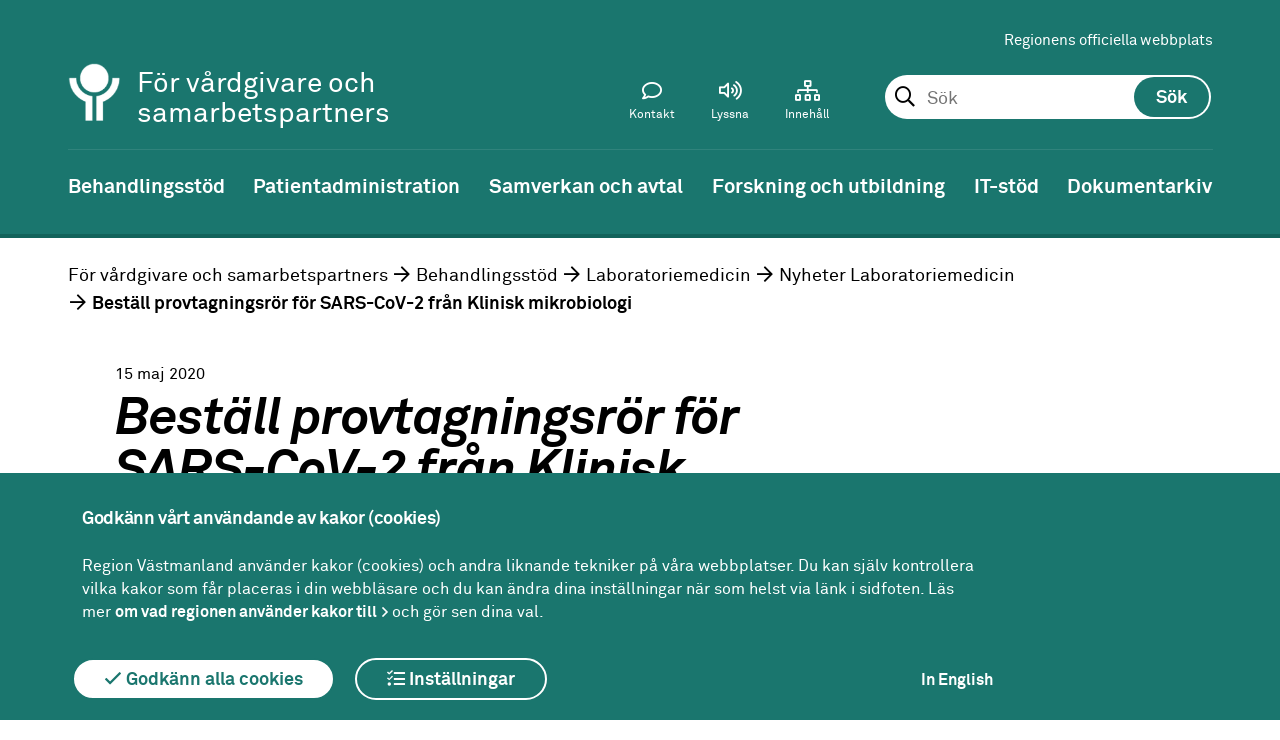

--- FILE ---
content_type: text/html; charset=utf-8
request_url: https://regionvastmanland.se/vardgivare/behandlingsstod/laboratoriemedicin/nyheter/bestall-provtagningsror-for-sars-cov-2-fran-klinisk-mikrobiologi/
body_size: 22132
content:
 



<!DOCTYPE html>
<!--[if IE 7 ]><html class="ie ie7 no-js" lang="sv"><![endif]-->
<!--[if IE 8 ]><html class="ie ie8 no-js" lang="sv"><![endif]-->
<!--[if IE 9 ]><html class="ie ie9 no-js" lang="sv"><![endif]-->
<!--[if (gte IE 9)|!(IE)]><!-->
<html lang="sv">
<!--<![endif]-->
<head>
    <title>Best&#xE4;ll provtagningsr&#xF6;r f&#xF6;r SARS-CoV-2 fr&#xE5;n Klinisk mikrobiologi - Region V&#xE4;stmanland</title>
    <meta charset="utf-8">
    <meta name="viewport" content="width=device-width, initial-scale=1">
    <meta http-equiv="X-UA-Compatible" content="IE=Edge">
    <meta name="description" content="För att förenkla provtagningen för analys av SARS-CoV-2 (PCR) finns nu möjligheten att beställa sterila rör fyllda med 0.9 % Natriumklorid från..."><meta property = "og:type" content = "website"><meta property="og:description" content="För att förenkla provtagningen för analys av SARS-CoV-2 (PCR) finns nu möjligheten att beställa sterila rör fyllda med 0.9 % Natriumklorid från..."><meta property = "og:url" content = "/vardgivare/behandlingsstod/laboratoriemedicin/nyheter/bestall-provtagningsror-for-sars-cov-2-fran-klinisk-mikrobiologi/"><meta name="twitter:description" content="För att förenkla provtagningen för analys av SARS-CoV-2 (PCR) finns nu möjligheten att beställa sterila rör fyllda med 0.9 % Natriumklorid från...">

    <!--[if lte IE 9]>
        <script src="/static/flexibility.js"></script>
    <![endif]-->



                <!-- Matomo Tag Manager -->
<script>
var _mtm = window._mtm = window._mtm || [];
_mtm.push({'mtm.startTime': (new Date().getTime()), 'event': 'mtm.Start'});
var d=document, g=d.createElement('script'), s=d.getElementsByTagName('script')[0];
g.async=true; g.src='https://regionvastmanland.matomo.cloud/js/container_yo7lL3iy.js'; s.parentNode.insertBefore(g,s);
</script>
<!-- End Matomo Tag Manager -->
<meta name="google-site-verification" content="G71FfyTKnDK0VSY9onaxX5NwO5KuAeUjZXeGJVO5s6E" />
                <script>
        window.rsConf = { general: { usePost: true } };
    </script>

        <script src="//f1-eu.readspeaker.com/script/5417/ReadSpeaker.js?pids=embhl"></script>
    
    <link rel="apple-touch-icon-precomposed" sizes="120x120" href="/Static/Images/Favicons/apple-touch-icon-120x120.png" />
    <link rel="icon" type="image/png" href="/Static/Images/Favicons/favicon-96x96.png" sizes="96x96" />
    <link rel="icon" type="image/png" href="/favicon-32x32.png" sizes="32x32" />
    <link rel="icon" type="image/png" href="/favicon-16x16.png" sizes="16x16" />
    <link href="/static/Fonts/Fontawesomepro/css/fontawesome-all.min.css" rel="stylesheet" />
    <link href="/static/styles.css?v=a1o4Cnu8BQ0mFxwdWtvOdDCC1PmHBTBMbCE1ntUjzcE" rel="stylesheet" />
    

    <script src="/static/menu.js"></script>

    
</head>
<body>

    <div class="page ">
        <header  class="header-theme-green">








<div class="mobile-header" id="MobileHeader">
        <a href="/vardgivare/" title="V&#xE5;rdgivare och samarbetspartners-logotyp (till startsidan)" class="header__logoX">
            <img class="mobile-header__logo-image-mobile" src="/globalassets/mediaflow/symbol-vit2x2.png" alt="V&#xE5;rdgivare och samarbetspartners-logotyp (till startsidan)" />
        </a>
        <div class="sub-site-name">
            <div class="site-name-inner">F&#xF6;r v&#xE5;rdgivare och samarbetspartners</div>
        </div>

<div class="mobile-header__search js-toolbar-panel" aria-hidden="false" id="mobile-toolbar-panel-search" role="search">
<form action="/vardgivare/soksida/" method="get"><fieldset id="MobileSearchSet" class="header__search__form">
    <input type="text" id="mobilesearchquery" data-site="39" autocomplete="off" class="header__search__form__input" name="query">
</fieldset></form></div>
    <a href="#" id="MobileMenuIcon"></a>
<a href="#" id="MobileSearchIcon"></a>
</div>
<nav id="MobileMenu">

    <div id="MobileToolbarMenu"></div>

    <div class="header__toolbar__panel js-toolbar-panel" id="mobile-toolbar-panel-languagepicker" aria-hidden="false">
        <section class="tanslate">
            <div class="translate__internal-content">
                <h2 class="translate__heading">V&#xE5;rdgivare och samarbetspartners</h2>
                <p class="translate__intro">

                </p>
                <div class="translate__page-links">

                    
                </div>
            </div>
            <div class="translate__google">
                <h2 class="translate__heading">Translate</h2>
                <p class="translate__intro">
                    Use Google to translate the web site. We take no responsibility for the accuracy of the translation.
                </p>
                <div id="mobile-google_translate_element"></div>
            </div>
        </section>
    </div>
</nav>



<div class="header sub-site">
    <a title="Gå till innehåll" id="skipToContent" href="#maincontent">Till innehåll</a>

    <div class="header__toolbar" id="header-toolbar">
        <div class="header__toolbar__area">
            <div class="header__toolbar__links">
                
<ul>
        <li>
            <a href="/">Regionens officiella webbplats</a>
        </li>
</ul>
            </div>

    <div class="header__search js-toolbar-panel" aria-hidden="false" id="toolbar-panel-search" role="search">
<form action="/vardgivare/soksida/" method="get">            <fieldset id="searchSet" class="header__search__form">
                <input type="text" id="searchquery" data-site="39" autocomplete="off" placeholder="Sök" class="header__search__form__input" name="query" 
                        role="combobox"
                        aria-autocomplete="list"
                        aria-expanded="false" 
                        aria-haspopup="false" 
                        aria-owns="searchautocomplete"
                        aria-label="Sök. Sökförslag presenteras nedanför sökfältet vartefter du skriver"
                       />
                <input type="submit" id="searchbutton" class="header__search__form__button" value="Sök" />
                <ol class="header__search__ac-searchresult" id="searchautocomplete" data-autocompletefor="searchquery" aria-hidden="true" data-searchbuttonid="searchbutton"
                    role="listbox" aria-label="Sökordsförslag">
                </ol>
            </fieldset>
</form>    </div>

            
<div class="header__toolbar__menu">
    <ul class="header__toolbar__menu-list">
        
            <li class="header__toolbar__menuitem">
                <a class="header__toolbar__menu-link" href="/vardgivare/kontakt-for-vardgivare/">
                    <i class="header__toolbar__menu-icon--contact header__toolbar__menu-icon "></i>
                    <span>Kontakt</span>
                </a>
            </li>

        <li class="header__toolbar__menuitem">
            <a class="header__toolbar__menu-link js-toolbar-toggle" id="toolbar-item-contentplayer" href="#toolbar-panel-contentplayer" role="button" aria-expanded="false" aria-controls="toolbar-panel-contentplayer">
                <i class="header__toolbar__menu-icon--speaker header__toolbar__menu-icon"></i>
                <span>Lyssna</span>
            </a>
        </li>
        <li class="header__toolbar__menuitem">
            <a class="header__toolbar__menu-link" href="/vardgivare/a-o-lista/">
                <i class="header__toolbar__menu-icon--archive header__toolbar__menu-icon"></i>
                <span>Innehåll</span>
            </a>
        </li>

        <li class="header__toolbar__menuitem header__toolbar__menuitem--hidden">
            <a class="header__toolbar__menu-link js-toolbar-toggle" href="#toolbar-panel-search" id="toolbar-item-search" role="button" aria-expanded="false" aria-controls="toolbar-panel-search" aria-pressed="false">
                <i class="header__toolbar__menu-icon--search header__toolbar__menu-icon"></i>
                <span>Sök</span>
            </a>        </li>
    </ul>
</div>
        </div>
        <div class="logo-area">




<a href="/vardgivare/" title="V&#xE5;rdgivare och samarbetspartners-logotyp (till startsidan)" class="header__logoX">
    <img class="header__logo-imageX" src="/globalassets/mediaflow/symbol-vit2x.png" alt="V&#xE5;rdgivare och samarbetspartners-logotyp (till startsidan)" />
</a>


                <div class="sub-site-name">
                    <div class="site-name-inner">F&#xF6;r v&#xE5;rdgivare och samarbetspartners</div>
                </div>
        </div>
        <div class="header__toolbar__panel js-toolbar-panel" id="toolbar-panel-contentplayer">
            <div id="readspeaker_button1" class="rs_skip rsbtn rs_preserve">
                <a rel="nofollow" class="rsbtn_play" accesskey="L" title="Lyssna p&aring; sidans text med ReadSpeaker" href="//app-eu.readspeaker.com/cgi-bin/rsent?customerid=5417&lang=sv_se&readid=content&url=/vardgivare/behandlingsstod/laboratoriemedicin/nyheter/bestall-provtagningsror-for-sars-cov-2-fran-klinisk-mikrobiologi/">
                    <span class="rsbtn_left rsimg rspart"><span class="rsbtn_text"><span>Lyssna</span></span></span>
                    <span class="rsbtn_right rsimg rsplay rspart"></span>
                </a>
            </div>
        </div>

    </div>


</div>

<nav class="navigation"> 

    <ul class="navigation__list dispFlex"><li class="navigation__list__list-item navigation__list__list-item--expanded" id="vardgivare-behandlingsstod"><a class="navigation__list__list-item__link" href="/vardgivare/behandlingsstod/" title="Behandlingsst&#xF6;d"><span>Behandlingsstöd</span></a><ul class="sub-navigation"><li class="navigation__list__list-item" id="vardgivare-behandlingsstod-1177"><a href="/vardgivare/behandlingsstod/1177/" title="1177"><span>1177</span></a></li><li class="navigation__list__list-item" id="vardgivare-behandlingsstod-antibiotika"><a href="/vardgivare/behandlingsstod/antibiotika/" title="Antibiotika Strama"><span>Antibiotika Strama</span></a></li><li class="navigation__list__list-item" id="vardgivare-behandlingsstod-arbeta-med-manskliga-rattigheter"><a href="/vardgivare/behandlingsstod/arbeta-med-manskliga-rattigheter/" title="Arbeta med m&#xE4;nskliga r&#xE4;ttigheter och social h&#xE5;llbarhet"><span>Arbeta med mänskliga rättigheter och social hållbarhet</span></a></li><li class="navigation__list__list-item" id="vardgivare-behandlingsstod-biobanker"><a href="/vardgivare/behandlingsstod/biobanker/" title="Biobanker"><span>Biobanker</span></a></li><li class="navigation__list__list-item" id="vardgivare-behandlingsstod-bupvastmanland"><a href="/vardgivare/behandlingsstod/bupvastmanland/" title="BUP V&#xE4;stmanland"><span>BUP Västmanland</span></a></li><li class="navigation__list__list-item" id="vardgivare-behandlingsstod-fysiologkliniken"><a href="/vardgivare/behandlingsstod/fysiologkliniken/" title="Fysiologkliniken"><span>Fysiologkliniken</span></a></li><li class="navigation__list__list-item" id="vardgivare-behandlingsstod-gashantering"><a href="/vardgivare/behandlingsstod/gashantering/" title="Gashantering"><span>Gashantering</span></a></li><li class="navigation__list__list-item" id="vardgivare-behandlingsstod-hjalpmedel"><a href="/vardgivare/behandlingsstod/hjalpmedel/" title="Hj&#xE4;lpmedel"><span>Hjälpmedel</span></a></li><li class="navigation__list__list-item" id="vardgivare-behandlingsstod-kloka-kliniska-val"><a href="/vardgivare/behandlingsstod/kloka-kliniska-val/" title="Kloka kliniska val"><span>Kloka kliniska val</span></a></li><li class="navigation__list__list-item" id="vardgivare-behandlingsstod-kunskapsstod"><a href="/vardgivare/behandlingsstod/kunskapsstod/" title="Kunskapsst&#xF6;d"><span>Kunskapsstöd</span></a></li><li class="navigation__list__list-item " id="vardgivare-behandlingsstod-laboratoriemedicin"><a href="/vardgivare/behandlingsstod/laboratoriemedicin/" title="Laboratoriemedicin"><span>Laboratoriemedicin</span></a><ul class="sub-navigation"><li class="navigation__list__list-item" id="vardgivare-behandlingsstod-laboratoriemedicin-provtagning"><a href="/vardgivare/behandlingsstod/laboratoriemedicin/provtagning/" title="Provtagningsanvisningar"><span>Provtagningsanvisningar</span></a></li><li class="navigation__list__list-item" id="vardgivare-behandlingsstod-laboratoriemedicin-papperslos-provtagning2"><a href="/vardgivare/behandlingsstod/laboratoriemedicin/papperslos-provtagning2/" title="Pappersl&#xF6;s provtagning"><span>Papperslös provtagning</span></a></li><li class="navigation__list__list-item " id="vardgivare-behandlingsstod-laboratoriemedicin-nyheter"><a href="/vardgivare/behandlingsstod/laboratoriemedicin/nyheter/" title="Nyheter Laboratoriemedicin"><span>Nyheter Laboratoriemedicin</span></a><ul class="sub-navigation"><li class="navigation__list__list-item" id="vardgivare-behandlingsstod-laboratoriemedicin-nyheter-nr-01-2026-nyhetsbrev-fran-laboratoriemedicin-v--04"><a href="/vardgivare/behandlingsstod/laboratoriemedicin/nyheter/nr-01-2026-nyhetsbrev-fran-laboratoriemedicin-v.-04" title="Nr 01 2026 Nyhetsbrev fr&#xE5;n Laboratoriemedicin v. 04"><span>Nr 01 2026 Nyhetsbrev från Laboratoriemedicin v. 04</span></a></li><li class="navigation__list__list-item" id="vardgivare-behandlingsstod-laboratoriemedicin-nyheter-nr-14-2025-nyhetsbrev-fran-laboratoriemedicin-v--50"><a href="/vardgivare/behandlingsstod/laboratoriemedicin/nyheter/nr-14-2025-nyhetsbrev-fran-laboratoriemedicin-v.-50" title="Nr 14 2025 Nyhetsbrev fr&#xE5;n Laboratoriemedicin v. 50"><span>Nr 14 2025 Nyhetsbrev från Laboratoriemedicin v. 50</span></a></li><li class="navigation__list__list-item" id="vardgivare-behandlingsstod-laboratoriemedicin-nyheter-nr-13-2025-nyhetsbrev-fran-laboratoriemedicin-v--44"><a href="/vardgivare/behandlingsstod/laboratoriemedicin/nyheter/nr-13-2025-nyhetsbrev-fran-laboratoriemedicin-v.-44" title="Nr 13 2025 Nyhetsbrev fr&#xE5;n Laboratoriemedicin v. 44"><span>Nr 13 2025 Nyhetsbrev från Laboratoriemedicin v. 44</span></a></li><li class="navigation__list__list-item" id="vardgivare-behandlingsstod-laboratoriemedicin-nyheter-nr-12-2025-storningar-i-rapportering-av-provsvar-under-planerat-driftstopp-2025-10-21"><a href="/vardgivare/behandlingsstod/laboratoriemedicin/nyheter/nr-12-2025-storningar-i-rapportering-av-provsvar-under-planerat-driftstopp-2025-10-21/" title="Nr 12 2025 St&#xF6;rningar i rapportering av provsvar under planerat driftstopp 2025-10-21"><span>Nr 12 2025 Störningar i rapportering av provsvar under planerat driftstopp 2025-10-21</span></a></li><li class="navigation__list__list-item" id="vardgivare-behandlingsstod-laboratoriemedicin-nyheter-nr-11-2025-nyhetsbrev-fran-laboratoriemedicin-v--38"><a href="/vardgivare/behandlingsstod/laboratoriemedicin/nyheter/nr-11-2025-nyhetsbrev-fran-laboratoriemedicin-v.-38" title="Nr 11 2025 Nyhetsbrev fr&#xE5;n Laboratoriemedicin v. 38"><span>Nr 11 2025 Nyhetsbrev från Laboratoriemedicin v. 38</span></a></li><li class="navigation__list__list-item" id="vardgivare-behandlingsstod-laboratoriemedicin-nyheter-nr-10-2025-f-kalprotektin--tillfalligt-forlangda-svarstider-och-forandrade-svarsrutiner"><a href="/vardgivare/behandlingsstod/laboratoriemedicin/nyheter/nr-10-2025-f-kalprotektin--tillfalligt-forlangda-svarstider-och-forandrade-svarsrutiner/" title="Nr 10 2025 F-Kalprotektin &#x2013; tillf&#xE4;lligt f&#xF6;rl&#xE4;ngda svarstider och f&#xF6;r&#xE4;ndrade svarsrutiner"><span>Nr 10 2025 F-Kalprotektin – tillfälligt förlängda svarstider och förändrade svarsrutiner</span></a></li><li class="navigation__list__list-item" id="vardgivare-behandlingsstod-laboratoriemedicin-nyheter-nr-09-2025-avsaknad-av-provsvar-i-interinfo"><a href="/vardgivare/behandlingsstod/laboratoriemedicin/nyheter/nr-09-2025-avsaknad-av-provsvar-i-interinfo/" title="Nr 09 2025 Avsaknad av provsvar i Interinfo"><span>Nr 09 2025 Avsaknad av provsvar i Interinfo</span></a></li><li class="navigation__list__list-item" id="vardgivare-behandlingsstod-laboratoriemedicin-nyheter-nr-08-2025-nyhetsbrev-fran-laboratoriemedicin-v--24"><a href="/vardgivare/behandlingsstod/laboratoriemedicin/nyheter/nr-08-2025-nyhetsbrev-fran-laboratoriemedicin-v.-24" title="Nr 08 2025 Nyhetsbrev fr&#xE5;n Laboratoriemedicin v. 24"><span>Nr 08 2025 Nyhetsbrev från Laboratoriemedicin v. 24</span></a></li><li class="navigation__list__list-item" id="vardgivare-behandlingsstod-laboratoriemedicin-nyheter-nr-07-2025-storningar-i-rapportering-av-provsvar-under-planerat-driftstopp-2025-05-27"><a href="/vardgivare/behandlingsstod/laboratoriemedicin/nyheter/nr-07-2025-storningar-i-rapportering-av-provsvar-under-planerat-driftstopp-2025-05-27/" title="Nr 07 2025 St&#xF6;rningar i rapportering av provsvar under planerat driftstopp 2025-05-27"><span>Nr 07 2025 Störningar i rapportering av provsvar under planerat driftstopp 2025-05-27</span></a></li><li class="navigation__list__list-item" id="vardgivare-behandlingsstod-laboratoriemedicin-nyheter-nr-06-2025-laboratoriemedicin-fagersta-i-tillfalliga-lokaler"><a href="/vardgivare/behandlingsstod/laboratoriemedicin/nyheter/nr-06-2025-laboratoriemedicin-fagersta-i-tillfalliga-lokaler/" title="Nr 06 2025 Laboratoriemedicin Fagersta i tillf&#xE4;lliga lokaler"><span>Nr 06 2025 Laboratoriemedicin Fagersta i tillfälliga lokaler</span></a></li><li class="navigation__list__list-item" id="vardgivare-behandlingsstod-laboratoriemedicin-nyheter-nr-05-2025-nyhetsbrev-fran-laboratoriemedicin-v--19"><a href="/vardgivare/behandlingsstod/laboratoriemedicin/nyheter/nr-05-2025-nyhetsbrev-fran-laboratoriemedicin-v.-19" title="Nr 05 2025 Nyhetsbrev fr&#xE5;n Laboratoriemedicin v. 19"><span>Nr 05 2025 Nyhetsbrev från Laboratoriemedicin v. 19</span></a></li><li class="navigation__list__list-item" id="vardgivare-behandlingsstod-laboratoriemedicin-nyheter-nr-04-2025-rapportering-av-externa-provsvar-i-cosmic"><a href="/vardgivare/behandlingsstod/laboratoriemedicin/nyheter/nr-04-2025-rapportering-av-externa-provsvar-i-cosmic/" title="Nr 04 2025 Rapportering av externa provsvar i Cosmic"><span>Nr 04 2025 Rapportering av externa provsvar i Cosmic</span></a></li><li class="navigation__list__list-item" id="vardgivare-behandlingsstod-laboratoriemedicin-nyheter-nr-03-2025-trombocytbestallningar-koping"><a href="/vardgivare/behandlingsstod/laboratoriemedicin/nyheter/nr-03-2025-trombocytbestallningar-koping/" title="Nr 03 2025 Trombocytbest&#xE4;llningar K&#xF6;ping"><span>Nr 03 2025 Trombocytbeställningar Köping</span></a></li><li class="navigation__list__list-item" id="vardgivare-behandlingsstod-laboratoriemedicin-nyheter-nr-02-2025-nyhetsbrev-fran-laboratoriemedicin-v--11"><a href="/vardgivare/behandlingsstod/laboratoriemedicin/nyheter/nr-02-2025-nyhetsbrev-fran-laboratoriemedicin-v.-11" title="Nr 02 2025 Nyhetsbrev fr&#xE5;n Laboratoriemedicin v. 11"><span>Nr 02 2025 Nyhetsbrev från Laboratoriemedicin v. 11</span></a></li><li class="navigation__list__list-item" id="vardgivare-behandlingsstod-laboratoriemedicin-nyheter-nr-01-2025-nyhetsbrev-fran-laboratoriemedicin-v--05"><a href="/vardgivare/behandlingsstod/laboratoriemedicin/nyheter/nr-01-2025-nyhetsbrev-fran-laboratoriemedicin-v.-05" title="Nr 01 2025 Nyhetsbrev fr&#xE5;n Laboratoriemedicin v. 05"><span>Nr 01 2025 Nyhetsbrev från Laboratoriemedicin v. 05</span></a></li><li class="navigation__list__list-item" id="vardgivare-behandlingsstod-laboratoriemedicin-nyheter-nr-20-2024-extrainsatta-transporter-under-jul-och-nyar-2024"><a href="/vardgivare/behandlingsstod/laboratoriemedicin/nyheter/nr-20-2024-extrainsatta-transporter-under-jul-och-nyar-2024/" title="Nr 20 2024 Extrainsatta transporter under jul och ny&#xE5;r 2024"><span>Nr 20 2024 Extrainsatta transporter under jul och nyår 2024</span></a></li><li class="navigation__list__list-item" id="vardgivare-behandlingsstod-laboratoriemedicin-nyheter-nr-19-2024-nyhetsbrev-fran-laboratoriemedicin-v--50"><a href="/vardgivare/behandlingsstod/laboratoriemedicin/nyheter/nr-19-2024-nyhetsbrev-fran-laboratoriemedicin-v.-50" title="Nr 19 2024 Nyhetsbrev fr&#xE5;n Laboratoriemedicin v. 50"><span>Nr 19 2024 Nyhetsbrev från Laboratoriemedicin v. 50</span></a></li><li class="navigation__list__list-item" id="vardgivare-behandlingsstod-laboratoriemedicin-nyheter-nr-18-2024-avbrott-i-analys-av-blodstatus-pa-jourlaboratoriet-i-vasteras"><a href="/vardgivare/behandlingsstod/laboratoriemedicin/nyheter/nr-18-2024-avbrott-i-analys-av-blodstatus-pa-jourlaboratoriet-i-vasteras/" title="Nr 18 2024 Avbrott i analys av blodstatus p&#xE5; Jourlaboratoriet i V&#xE4;ster&#xE5;s"><span>Nr 18 2024 Avbrott i analys av blodstatus på Jourlaboratoriet i Västerås</span></a></li><li class="navigation__list__list-item" id="vardgivare-behandlingsstod-laboratoriemedicin-nyheter-nr-17-2024-nyhetsbrev-fran-laboratoriemedicin-v--45"><a href="/vardgivare/behandlingsstod/laboratoriemedicin/nyheter/nr-17-2024-nyhetsbrev-fran-laboratoriemedicin-v.-45" title="Nr 17 2024 Nyhetsbrev fr&#xE5;n Laboratoriemedicin v. 45"><span>Nr 17 2024 Nyhetsbrev från Laboratoriemedicin v. 45</span></a></li><li class="navigation__list__list-item" id="vardgivare-behandlingsstod-laboratoriemedicin-nyheter-nr-16-2024-byte-av-kontroller---crp-och-hb-pnv-quikread"><a href="/vardgivare/behandlingsstod/laboratoriemedicin/nyheter/nr-16-2024-byte-av-kontroller---crp-och-hb-pnv-quikread/" title="Nr 16 2024 Byte av kontroller - CRP och Hb, PNV QuikRead"><span>Nr 16 2024 Byte av kontroller - CRP och Hb, PNV QuikRead</span></a></li><li class="navigation__list__list-item" id="vardgivare-behandlingsstod-laboratoriemedicin-nyheter-nr-15-2024-nyhetsbrev-fran-laboratoriemedicin-v--40"><a href="/vardgivare/behandlingsstod/laboratoriemedicin/nyheter/nr-15-2024-nyhetsbrev-fran-laboratoriemedicin-v.-40" title="Nr 15 2024 Nyhetsbrev fr&#xE5;n Laboratoriemedicin v. 40"><span>Nr 15 2024 Nyhetsbrev från Laboratoriemedicin v. 40</span></a></li><li class="navigation__list__list-item" id="vardgivare-behandlingsstod-laboratoriemedicin-nyheter-nr-14-2024-byte-av-kontroller---crp-pnv-afinion"><a href="/vardgivare/behandlingsstod/laboratoriemedicin/nyheter/nr-14-2024-byte-av-kontroller---crp-pnv-afinion/" title="Nr 14 2024 Byte av kontroller - CRP, PNV Afinion"><span>Nr 14 2024 Byte av kontroller - CRP, PNV Afinion</span></a></li><li class="navigation__list__list-item" id="vardgivare-behandlingsstod-laboratoriemedicin-nyheter-nr-13-2024-laboratorierelaterade-produkter---risk-for-leveransstorning"><a href="/vardgivare/behandlingsstod/laboratoriemedicin/nyheter/nr-13-2024-laboratorierelaterade-produkter---risk-for-leveransstorning/" title="Nr 13 2024 Laboratorierelaterade produkter - risk f&#xF6;r leveransst&#xF6;rning"><span>Nr 13 2024 Laboratorierelaterade produkter - risk för leveransstörning</span></a></li><li class="navigation__list__list-item" id="vardgivare-behandlingsstod-laboratoriemedicin-nyheter-nr-12-2024-nyhetsbrev-fran-laboratoriemedicin-v--24"><a href="/vardgivare/behandlingsstod/laboratoriemedicin/nyheter/nr-12-2024-nyhetsbrev-fran-laboratoriemedicin-v.-24" title="Nr 12 2024 Nyhetsbrev fr&#xE5;n Laboratoriemedicin v. 24"><span>Nr 12 2024 Nyhetsbrev från Laboratoriemedicin v. 24</span></a></li><li class="navigation__list__list-item" id="vardgivare-behandlingsstod-laboratoriemedicin-nyheter-nr-11-2024-rekommendationer-gallande-patientnara-instrument-infor-reservkraftsprovet-2024-05-31"><a href="/vardgivare/behandlingsstod/laboratoriemedicin/nyheter/nr-11-2024-rekommendationer-gallande-patientnara-instrument-infor-reservkraftsprovet-2024-05-31/" title="Nr 11 2024 Rekommendationer g&#xE4;llande patientn&#xE4;ra instrument inf&#xF6;r reservkraftsprovet 2024-05-31"><span>Nr 11 2024 Rekommendationer gällande patientnära instrument inför reservkraftsprovet 2024-05-31</span></a></li><li class="navigation__list__list-item" id="vardgivare-behandlingsstod-laboratoriemedicin-nyheter-nr-10-2024-nedlaggning-av-pkinr-i-sala-och-fagersta"><a href="/vardgivare/behandlingsstod/laboratoriemedicin/nyheter/nr-10-2024-nedlaggning-av-pkinr-i-sala-och-fagersta/" title="Nr 10 2024 Nedl&#xE4;ggning av PK(INR) i Sala och Fagersta"><span>Nr 10 2024 Nedläggning av PK(INR) i Sala och Fagersta</span></a></li><li class="navigation__list__list-item" id="vardgivare-behandlingsstod-laboratoriemedicin-nyheter-nr-09-2024-forsenade-provsvar-till-foljd-av-omfattande-it-massiga-storningar"><a href="/vardgivare/behandlingsstod/laboratoriemedicin/nyheter/nr-09-2024-forsenade-provsvar-till-foljd-av-omfattande-it-massiga-storningar/" title="Nr 09 2024 F&#xF6;rsenade provsvar till f&#xF6;ljd av omfattande IT-m&#xE4;ssiga st&#xF6;rningar"><span>Nr 09 2024 Försenade provsvar till följd av omfattande IT-mässiga störningar</span></a></li><li class="navigation__list__list-item" id="vardgivare-behandlingsstod-laboratoriemedicin-nyheter-nr-08-2024-nyhetsbrev-fran-laboratoriemedicin-v--17"><a href="/vardgivare/behandlingsstod/laboratoriemedicin/nyheter/nr-08-2024-nyhetsbrev-fran-laboratoriemedicin-v.-17" title="Nr 08 2024 Nyhetsbrev fr&#xE5;n Laboratoriemedicin v. 17"><span>Nr 08 2024 Nyhetsbrev från Laboratoriemedicin v. 17</span></a></li><li class="navigation__list__list-item" id="vardgivare-behandlingsstod-laboratoriemedicin-nyheter-nr-07-2024-storningar-i-rapportering-av-provsvar-under-planerat-driftstopp-2024-04-28"><a href="/vardgivare/behandlingsstod/laboratoriemedicin/nyheter/nr-07-2024-storningar-i-rapportering-av-provsvar-under-planerat-driftstopp-2024-04-28/" title="Nr 07 2024 St&#xF6;rningar i rapportering av provsvar under planerat driftstopp 2024-04-28"><span>Nr 07 2024 Störningar i rapportering av provsvar under planerat driftstopp 2024-04-28</span></a></li><li class="navigation__list__list-item" id="vardgivare-behandlingsstod-laboratoriemedicin-nyheter-nr-06-2024-forandrade-stopptider-clostridioides-difficile"><a href="/vardgivare/behandlingsstod/laboratoriemedicin/nyheter/nr-06-2024-forandrade-stopptider-clostridioides-difficile/" title="Nr 06 2024 F&#xF6;r&#xE4;ndrade stopptider Clostridioides difficile"><span>Nr 06 2024 Förändrade stopptider Clostridioides difficile</span></a></li><li class="navigation__list__list-item" id="vardgivare-behandlingsstod-laboratoriemedicin-nyheter-nr-05-2024-nya-kontaktvagar-till-laboratoriemedicins-patientnara-verksamhet-pnv"><a href="/vardgivare/behandlingsstod/laboratoriemedicin/nyheter/nr-05-2024-nya-kontaktvagar-till-laboratoriemedicins-patientnara-verksamhet-pnv/" title="Nr 05 2024 Nya kontaktv&#xE4;gar till Laboratoriemedicins Patientn&#xE4;ra verksamhet (PNV)"><span>Nr 05 2024 Nya kontaktvägar till Laboratoriemedicins Patientnära verksamhet (PNV)</span></a></li><li class="navigation__list__list-item" id="vardgivare-behandlingsstod-laboratoriemedicin-nyheter-nr-04-2024-nyhetsbrev-fran-laboratoriemedicin-v--11"><a href="/vardgivare/behandlingsstod/laboratoriemedicin/nyheter/nr-04-2024-nyhetsbrev-fran-laboratoriemedicin-v.-11" title="Nr 04 2024 Nyhetsbrev fr&#xE5;n Laboratoriemedicin v. 11"><span>Nr 04 2024 Nyhetsbrev från Laboratoriemedicin v. 11</span></a></li><li class="navigation__list__list-item" id="vardgivare-behandlingsstod-laboratoriemedicin-nyheter-nr-03-2024-svarstider-for-rutinbestallda-allmankemiprover-i-koping-ater-normala"><a href="/vardgivare/behandlingsstod/laboratoriemedicin/nyheter/nr-03-2024-svarstider-for-rutinbestallda-allmankemiprover-i-koping-ater-normala/" title="Nr 03 2024 Svarstider f&#xF6;r rutinbest&#xE4;llda allm&#xE4;nkemiprover i K&#xF6;ping &#xE5;ter normala"><span>Nr 03 2024 Svarstider för rutinbeställda allmänkemiprover i Köping åter normala</span></a></li><li class="navigation__list__list-item" id="vardgivare-behandlingsstod-laboratoriemedicin-nyheter-nr-02-2024-forlangda-svarstider-for-rutinbestallda-allmankemiprover-i-koping"><a href="/vardgivare/behandlingsstod/laboratoriemedicin/nyheter/nr-02-2024-forlangda-svarstider-for-rutinbestallda-allmankemiprover-i-koping/" title="Nr 02 2024 F&#xF6;rl&#xE4;ngda svarstider f&#xF6;r rutinbest&#xE4;llda allm&#xE4;nkemiprover i K&#xF6;ping"><span>Nr 02 2024 Förlängda svarstider för rutinbeställda allmänkemiprover i Köping</span></a></li><li class="navigation__list__list-item" id="vardgivare-behandlingsstod-laboratoriemedicin-nyheter-nr-01-2024-nyhetsbrev-fran-laboratoriemedicin-v--04"><a href="/vardgivare/behandlingsstod/laboratoriemedicin/nyheter/nr-01-2024-nyhetsbrev-fran-laboratoriemedicin-v.-04" title="Nr 01 2024 Nyhetsbrev fr&#xE5;n Laboratoriemedicin v. 04"><span>Nr 01 2024 Nyhetsbrev från Laboratoriemedicin v. 04</span></a></li><li class="navigation__list__list-item" id="vardgivare-behandlingsstod-laboratoriemedicin-nyheter-nr-10-2023-nyhetsbrev-fran-laboratoriemedicin-v--49"><a href="/vardgivare/behandlingsstod/laboratoriemedicin/nyheter/nr-10-2023-nyhetsbrev-fran-laboratoriemedicin-v.-49" title="Nr 10 2023 Nyhetsbrev fr&#xE5;n Laboratoriemedicin v. 49"><span>Nr 10 2023 Nyhetsbrev från Laboratoriemedicin v. 49</span></a></li><li class="navigation__list__list-item" id="vardgivare-behandlingsstod-laboratoriemedicin-nyheter-nr-09-2023-nyhetsbrev-fran-laboratoriemedicin-v--43"><a href="/vardgivare/behandlingsstod/laboratoriemedicin/nyheter/nr-09-2023-nyhetsbrev-fran-laboratoriemedicin-v.-43" title="Nr 09 2023 Nyhetsbrev fr&#xE5;n Laboratoriemedicin v. 43"><span>Nr 09 2023 Nyhetsbrev från Laboratoriemedicin v. 43</span></a></li><li class="navigation__list__list-item" id="vardgivare-behandlingsstod-laboratoriemedicin-nyheter-nr-08-2023-uppdaterade-bestallningsrutiner-i-cosmic-for-hepatiter"><a href="/vardgivare/behandlingsstod/laboratoriemedicin/nyheter/nr-08-2023-uppdaterade-bestallningsrutiner-i-cosmic-for-hepatiter/" title="Nr 08 2023 Uppdaterade best&#xE4;llningsrutiner i Cosmic f&#xF6;r hepatiter"><span>Nr 08 2023 Uppdaterade beställningsrutiner i Cosmic för hepatiter</span></a></li><li class="navigation__list__list-item" id="vardgivare-behandlingsstod-laboratoriemedicin-nyheter-nr-07-2023-nyhetsbrev-fran-laboratoriemedicin-v--37"><a href="/vardgivare/behandlingsstod/laboratoriemedicin/nyheter/nr-07-2023-nyhetsbrev-fran-laboratoriemedicin-v.-37" title="Nr 07 2023 Nyhetsbrev fr&#xE5;n Laboratoriemedicin v. 37"><span>Nr 07 2023 Nyhetsbrev från Laboratoriemedicin v. 37</span></a></li><li class="navigation__list__list-item" id="vardgivare-behandlingsstod-laboratoriemedicin-nyheter-nr-06-2023-nyhetsbrev-fran-laboratoriemedicin-v--22"><a href="/vardgivare/behandlingsstod/laboratoriemedicin/nyheter/nr-06-2023-nyhetsbrev-fran-laboratoriemedicin-v.-22" title="Nr 06 2023 Nyhetsbrev fr&#xE5;n Laboratoriemedicin v. 22"><span>Nr 06 2023 Nyhetsbrev från Laboratoriemedicin v. 22</span></a></li><li class="navigation__list__list-item" id="vardgivare-behandlingsstod-laboratoriemedicin-nyheter-nr-05-2023-nyhetsbrev-fran-laboratoriemedicin-v--17"><a href="/vardgivare/behandlingsstod/laboratoriemedicin/nyheter/nr-05-2023-nyhetsbrev-fran-laboratoriemedicin-v.-17" title="Nr 05 2023 Nyhetsbrev fr&#xE5;n Laboratoriemedicin v. 17"><span>Nr 05 2023 Nyhetsbrev från Laboratoriemedicin v. 17</span></a></li><li class="navigation__list__list-item" id="vardgivare-behandlingsstod-laboratoriemedicin-nyheter-nr-04-2023-nyhetsbrev-fran-laboratoriemedicin-v--13"><a href="/vardgivare/behandlingsstod/laboratoriemedicin/nyheter/nr-04-2023-nyhetsbrev-fran-laboratoriemedicin-v.-13" title="Nr 04 2023 Nyhetsbrev fr&#xE5;n Laboratoriemedicin v. 13"><span>Nr 04 2023 Nyhetsbrev från Laboratoriemedicin v. 13</span></a></li><li class="navigation__list__list-item" id="vardgivare-behandlingsstod-laboratoriemedicin-nyheter-nr-03-2023-korrigering-av-kapillart-pk-for-patienter-med-avvikande-evf-upphor"><a href="/vardgivare/behandlingsstod/laboratoriemedicin/nyheter/nr-03-2023-korrigering-av-kapillart-pk-for-patienter-med-avvikande-evf-upphor/" title="Nr 03 2023 Korrigering av kapill&#xE4;rt PK f&#xF6;r patienter med avvikande EVF upph&#xF6;r"><span>Nr 03 2023 Korrigering av kapillärt PK för patienter med avvikande EVF upphör</span></a></li><li class="navigation__list__list-item" id="vardgivare-behandlingsstod-laboratoriemedicin-nyheter-nr-02-2023-transport-av-prover-under-paskhelgen-2023"><a href="/vardgivare/behandlingsstod/laboratoriemedicin/nyheter/nr-02-2023-transport-av-prover-under-paskhelgen-2023/" title="Nr 02 2023 Transport av prover under p&#xE5;skhelgen 2023"><span>Nr 02 2023 Transport av prover under påskhelgen 2023</span></a></li><li class="navigation__list__list-item" id="vardgivare-behandlingsstod-laboratoriemedicin-nyheter-nr-01-2023-nyhetsbrev-fran-laboratoriemedicin-v--04"><a href="/vardgivare/behandlingsstod/laboratoriemedicin/nyheter/nr-01-2023-nyhetsbrev-fran-laboratoriemedicin-v.-04" title="Nr 01 2023 Nyhetsbrev fr&#xE5;n Laboratoriemedicin v. 04"><span>Nr 01 2023 Nyhetsbrev från Laboratoriemedicin v. 04</span></a></li><li class="navigation__list__list-item" id="vardgivare-behandlingsstod-laboratoriemedicin-nyheter-nr-26-2022-transport-av-prover-under-jul-och-nyarshelgen-2022---reviderade-transporttider-fagersta-samt-extrainsatta-transporter-for-sars-cov-2"><a href="/vardgivare/behandlingsstod/laboratoriemedicin/nyheter/nr-26-2022-transport-av-prover-under-jul-och-nyarshelgen-2022---reviderade-transporttider-fagersta-samt-extrainsatta-transporter-for-sars-cov-2/" title="Nr 26 2022 Transport av prover under jul och ny&#xE5;rshelgen 2022 - reviderade transporttider Fagersta samt extrainsatta transporter f&#xF6;r SARS-CoV-2"><span>Nr 26 2022 Transport av prover under jul och nyårshelgen 2022 - reviderade transporttider Fagersta samt extrainsatta transporter för SARS-CoV-2</span></a></li><li class="navigation__list__list-item" id="vardgivare-behandlingsstod-laboratoriemedicin-nyheter-nr-25-2022-transport-av-prover-under-jul-och-nyarshelgen-2022"><a href="/vardgivare/behandlingsstod/laboratoriemedicin/nyheter/nr-25-2022-transport-av-prover-under-jul-och-nyarshelgen-2022/" title="Nr 25 2022 Transport av prover under jul och ny&#xE5;rshelgen 2022"><span>Nr 25 2022 Transport av prover under jul och nyårshelgen 2022</span></a></li><li class="navigation__list__list-item" id="vardgivare-behandlingsstod-laboratoriemedicin-nyheter-nr-24-2022-troponin-t-och-nt-probnp---nya-metoder-och-referensintervall"><a href="/vardgivare/behandlingsstod/laboratoriemedicin/nyheter/nr-24-2022-troponin-t-och-nt-probnp---nya-metoder-och-referensintervall/" title="Nr 24 2022 Troponin T och NT-proBNP - nya metoder och referensintervall"><span>Nr 24 2022 Troponin T och NT-proBNP - nya metoder och referensintervall</span></a></li><li class="navigation__list__list-item" id="vardgivare-behandlingsstod-laboratoriemedicin-nyheter-nr-23-2022-uppdatering-av-laboratorieinformationssystem-lis-medical-suite"><a href="/vardgivare/behandlingsstod/laboratoriemedicin/nyheter/nr-23-2022-uppdatering-av-laboratorieinformationssystem-lis-medical-suite/" title="Nr 23 2022 Uppdatering av laboratorieinformationssystem (LIS) Medical Suite"><span>Nr 23 2022 Uppdatering av laboratorieinformationssystem (LIS) Medical Suite</span></a></li><li class="navigation__list__list-item" id="vardgivare-behandlingsstod-laboratoriemedicin-nyheter-nr-22-2022-fordrojda-svar-fran-patologilaboratoriet"><a href="/vardgivare/behandlingsstod/laboratoriemedicin/nyheter/nr-22-2022-fordrojda-svar-fran-patologilaboratoriet/" title="Nr 22 2022 F&#xF6;rdr&#xF6;jda svar fr&#xE5;n Patologilaboratoriet"><span>Nr 22 2022 Fördröjda svar från Patologilaboratoriet</span></a></li><li class="navigation__list__list-item" id="vardgivare-behandlingsstod-laboratoriemedicin-nyheter-nr-21-2022-uratmatning-vid-rasburikasbehandling"><a href="/vardgivare/behandlingsstod/laboratoriemedicin/nyheter/nr-21-2022-uratmatning-vid-rasburikasbehandling/" title="Nr 21 2022 Uratm&#xE4;tning vid rasburikasbehandling"><span>Nr 21 2022 Uratmätning vid rasburikasbehandling</span></a></li><li class="navigation__list__list-item" id="vardgivare-behandlingsstod-laboratoriemedicin-nyheter-nr-20-2022-ny-metod-samt-uppdaterade-beslutsgranser-for-s-psa"><a href="/vardgivare/behandlingsstod/laboratoriemedicin/nyheter/nr-20-2022-ny-metod-samt-uppdaterade-beslutsgranser-for-s-psa/" title="Nr 20 2022 Ny metod samt uppdaterade beslutsgr&#xE4;nser f&#xF6;r S-PSA"><span>Nr 20 2022 Ny metod samt uppdaterade beslutsgränser för S-PSA</span></a></li><li class="navigation__list__list-item" id="vardgivare-behandlingsstod-laboratoriemedicin-nyheter-nr-19-2022-vantrum-vid-provtagningsenheten-i-koping-tillfalligt-avstangt"><a href="/vardgivare/behandlingsstod/laboratoriemedicin/nyheter/nr-19-2022-vantrum-vid-provtagningsenheten-i-koping-tillfalligt-avstangt/" title="Nr 19 2022 V&#xE4;ntrum vid Provtagningsenheten i K&#xF6;ping tillf&#xE4;lligt avst&#xE4;ngt"><span>Nr 19 2022 Väntrum vid Provtagningsenheten i Köping tillfälligt avstängt</span></a></li><li class="navigation__list__list-item" id="vardgivare-behandlingsstod-laboratoriemedicin-nyheter-nr-18-2022-laboratoriemedicin-sala-haller-stangt-pa-grund-av-flytt"><a href="/vardgivare/behandlingsstod/laboratoriemedicin/nyheter/nr-18-2022-laboratoriemedicin-sala-haller-stangt-pa-grund-av-flytt/" title="Nr 18 2022 Laboratoriemedicin Sala h&#xE5;ller st&#xE4;ngt p&#xE5; grund av flytt"><span>Nr 18 2022 Laboratoriemedicin Sala håller stängt på grund av flytt</span></a></li><li class="navigation__list__list-item" id="vardgivare-behandlingsstod-laboratoriemedicin-nyheter-nr-17-2022-nyhetsbrev-fran-laboratoriemedicin-v--37"><a href="/vardgivare/behandlingsstod/laboratoriemedicin/nyheter/nr-17-2022-nyhetsbrev-fran-laboratoriemedicin-v.-37" title="Nr 17 2022 Nyheter fr&#xE5;n Laboratoriemedicin v. 37"><span>Nr 17 2022 Nyheter från Laboratoriemedicin v. 37</span></a></li><li class="navigation__list__list-item" id="vardgivare-behandlingsstod-laboratoriemedicin-nyheter-nr-16-2022-nyheter-fran-laboratoriemedicin-v--24"><a href="/vardgivare/behandlingsstod/laboratoriemedicin/nyheter/nr-16-2022-nyheter-fran-laboratoriemedicin-v.-24" title="Nr 16 2022 Nyheter fr&#xE5;n Laboratoriemedicin v. 24"><span>Nr 16 2022 Nyheter från Laboratoriemedicin v. 24</span></a></li><li class="navigation__list__list-item" id="vardgivare-behandlingsstod-laboratoriemedicin-nyheter-nr-15-2022-nyhetsbrev-fran-laboratoriemedicin-v-22"><a href="/vardgivare/behandlingsstod/laboratoriemedicin/nyheter/nr-15-2022-nyhetsbrev-fran-laboratoriemedicin-v-22/" title="Nr 15 2022 Nyhetsbrev fr&#xE5;n Laboratoriemedicin v 22"><span>Nr 15 2022 Nyhetsbrev från Laboratoriemedicin v 22</span></a></li><li class="navigation__list__list-item" id="vardgivare-behandlingsstod-laboratoriemedicin-nyheter-nr-14-2022-transport-av-prover-kristi-himmelsfards-dag"><a href="/vardgivare/behandlingsstod/laboratoriemedicin/nyheter/nr-14-2022-transport-av-prover-kristi-himmelsfards-dag/" title="Nr 14 2022 Transport av prover Kristi himmelsf&#xE4;rds dag"><span>Nr 14 2022 Transport av prover Kristi himmelsfärds dag</span></a></li><li class="navigation__list__list-item" id="vardgivare-behandlingsstod-laboratoriemedicin-nyheter-nr-13-2022-begransning-av-tillaggsbestallningar-jourlaboratoriet-vasteras"><a href="/vardgivare/behandlingsstod/laboratoriemedicin/nyheter/nr-13-2022-begransning-av-tillaggsbestallningar-jourlaboratoriet-vasteras/" title="Nr 13 2022 Begr&#xE4;nsning av till&#xE4;ggsbest&#xE4;llningar, Jourlaboratoriet V&#xE4;ster&#xE5;s"><span>Nr 13 2022 Begränsning av tilläggsbeställningar, Jourlaboratoriet Västerås</span></a></li><li class="navigation__list__list-item" id="vardgivare-behandlingsstod-laboratoriemedicin-nyheter-nr-12-2022-nyhetsbrev-fran-laboratoriemedicin-v--16"><a href="/vardgivare/behandlingsstod/laboratoriemedicin/nyheter/nr-12-2022-nyhetsbrev-fran-laboratoriemedicin-v.-16" title="Nr 12 2022 Nyhetsbrev fr&#xE5;n Laboratoriemedicin v. 16"><span>Nr 12 2022 Nyhetsbrev från Laboratoriemedicin v. 16</span></a></li><li class="navigation__list__list-item" id="vardgivare-behandlingsstod-laboratoriemedicin-nyheter-nr-11-2022-transport-av-prover-under-paskhelgen-2022"><a href="/vardgivare/behandlingsstod/laboratoriemedicin/nyheter/nr-11-2022-transport-av-prover-under-paskhelgen-2022/" title="Nr 11 2022 Transport av prover under p&#xE5;skhelgen 2022"><span>Nr 11 2022 Transport av prover under påskhelgen 2022</span></a></li><li class="navigation__list__list-item" id="vardgivare-behandlingsstod-laboratoriemedicin-nyheter-nr-10-2022-reviderade-rutiner-for-rapportering-av-kraftigt-avvikande-provsvar"><a href="/vardgivare/behandlingsstod/laboratoriemedicin/nyheter/nr-10-2022-reviderade-rutiner-for-rapportering-av-kraftigt-avvikande-provsvar/" title="Nr 10 2022 Reviderade rutiner f&#xF6;r rapportering av kraftigt avvikande provsvar"><span>Nr 10 2022 Reviderade rutiner för rapportering av kraftigt avvikande provsvar</span></a></li><li class="navigation__list__list-item" id="vardgivare-behandlingsstod-laboratoriemedicin-nyheter-nr-09-2022-meddelande-fran-laboratoriemedicin"><a href="/vardgivare/behandlingsstod/laboratoriemedicin/nyheter/nr-09-2022-meddelande-fran-laboratoriemedicin/" title="Nr 09 2022 Meddelande fr&#xE5;n Laboratoriemedicin"><span>Nr 09 2022 Meddelande från Laboratoriemedicin</span></a></li><li class="navigation__list__list-item" id="vardgivare-behandlingsstod-laboratoriemedicin-nyheter-nr-08-2022-nyhetsbrev-fran-laboratoriemedicin"><a href="/vardgivare/behandlingsstod/laboratoriemedicin/nyheter/nr-08-2022-nyhetsbrev-fran-laboratoriemedicin/" title="Nr 08 2022 Nyhetsbrev fr&#xE5;n Laboratoriemedicin"><span>Nr 08 2022 Nyhetsbrev från Laboratoriemedicin</span></a></li><li class="navigation__list__list-item" id="vardgivare-behandlingsstod-laboratoriemedicin-nyheter-nr-07-2022-nya-analystider-for-sarscov2"><a href="/vardgivare/behandlingsstod/laboratoriemedicin/nyheter/nr-07-2022-nya-analystider-for-sarscov2/" title="Nr 07 2022 Nya analystider f&#xF6;r SarsCov2"><span>Nr 07 2022 Nya analystider för SarsCov2</span></a></li><li class="navigation__list__list-item" id="vardgivare-behandlingsstod-laboratoriemedicin-nyheter-nr-06-2022-uppdatering-av-aqure-server"><a href="/vardgivare/behandlingsstod/laboratoriemedicin/nyheter/nr-06-2022-uppdatering-av-aqure-server/" title="Nr 06 2022 Uppdatering av AQURE server"><span>Nr 06 2022 Uppdatering av AQURE server</span></a></li><li class="navigation__list__list-item" id="vardgivare-behandlingsstod-laboratoriemedicin-nyheter-nr-05-2022-externa-prover-som-blir-bestallningsbara-i-cosmic"><a href="/vardgivare/behandlingsstod/laboratoriemedicin/nyheter/nr-05-2022-externa-prover-som-blir-bestallningsbara-i-cosmic/" title="Nr 05 2022 Externa prover som blir best&#xE4;llningsbara i Cosmic"><span>Nr 05 2022 Externa prover som blir beställningsbara i Cosmic</span></a></li><li class="navigation__list__list-item" id="vardgivare-behandlingsstod-laboratoriemedicin-nyheter-forsenade-pad-svar-fran-klinisk-patologi"><a href="/vardgivare/behandlingsstod/laboratoriemedicin/nyheter/forsenade-pad-svar-fran-klinisk-patologi/" title="F&#xF6;rsenade PAD-svar fr&#xE5;n Klinisk patologi"><span>Försenade PAD-svar från Klinisk patologi</span></a></li><li class="navigation__list__list-item" id="vardgivare-behandlingsstod-laboratoriemedicin-nyheter-nr-03-2022-information-fran-provlogistik-samt-nyheter-fran-transfusionsmedicin"><a href="/vardgivare/behandlingsstod/laboratoriemedicin/nyheter/nr-03-2022-information-fran-provlogistik-samt-nyheter-fran-transfusionsmedicin/" title="Nr 03 2022 Information fr&#xE5;n Provlogistik samt nyheter fr&#xE5;n Transfusionsmedicin"><span>Nr 03 2022 Information från Provlogistik samt nyheter från Transfusionsmedicin</span></a></li><li class="navigation__list__list-item" id="vardgivare-behandlingsstod-laboratoriemedicin-nyheter-nr-02-2022-nya-rutiner-for-provtagning-covid"><a href="/vardgivare/behandlingsstod/laboratoriemedicin/nyheter/nr-02-2022-nya-rutiner-for-provtagning-covid/" title="Nr 02 2022 Nya rutiner f&#xF6;r provtagning Covid"><span>Nr 02 2022 Nya rutiner för provtagning Covid</span></a></li><li class="navigation__list__list-item" id="vardgivare-behandlingsstod-laboratoriemedicin-nyheter-nr-01-2022-uppdatering-av-lis-medical-suite-laboratoriemedicin-onsdag-12-januari-1100---1300"><a href="/vardgivare/behandlingsstod/laboratoriemedicin/nyheter/nr-01-2022-uppdatering-av-lis-medical-suite-laboratoriemedicin-onsdag-12-januari-1100---1300/" title="Nr 01 2022, Uppdatering av LIS Medical Suite Laboratoriemedicin onsdag 12 januari 11:00 - 13:00"><span>Nr 01 2022, Uppdatering av LIS Medical Suite Laboratoriemedicin onsdag 12 januari 11:00 - 13:00</span></a></li><li class="navigation__list__list-item" id="vardgivare-behandlingsstod-laboratoriemedicin-nyheter-komplettering-till-meddelande-nr-29-2021"><a href="/vardgivare/behandlingsstod/laboratoriemedicin/nyheter/komplettering-till-meddelande-nr-29-2021/" title="Komplettering till Meddelande Nr 29 2021"><span>Komplettering till Meddelande Nr 29 2021</span></a></li><li class="navigation__list__list-item" id="vardgivare-behandlingsstod-laboratoriemedicin-nyheter-nytt-satt-for-personal-att-testa-sig-for-covid-19"><a href="/vardgivare/behandlingsstod/laboratoriemedicin/nyheter/nytt-satt-for-personal-att-testa-sig-for-covid-19/" title="Nytt s&#xE4;tt f&#xF6;r personal att testa sig f&#xF6;r Covid 19"><span>Nytt sätt för personal att testa sig för Covid 19</span></a></li><li class="navigation__list__list-item" id="vardgivare-behandlingsstod-laboratoriemedicin-nyheter-transport-av-prover-under-jul-och-nyarshelgen-2021"><a href="/vardgivare/behandlingsstod/laboratoriemedicin/nyheter/transport-av-prover-under-jul-och-nyarshelgen-2021/" title="Transport av prover under jul och ny&#xE5;rshelgen 2021"><span>Transport av prover under jul och nyårshelgen 2021</span></a></li><li class="navigation__list__list-item" id="vardgivare-behandlingsstod-laboratoriemedicin-nyheter-nr-27-2021-fordrojda-svar-fran-patologen"><a href="/vardgivare/behandlingsstod/laboratoriemedicin/nyheter/nr-27-2021-fordrojda-svar-fran-patologen/" title="Nr 27 2021 F&#xF6;rdr&#xF6;jda svar fr&#xE5;n patologen"><span>Nr 27 2021 Fördröjda svar från patologen</span></a></li><li class="navigation__list__list-item" id="vardgivare-behandlingsstod-laboratoriemedicin-nyheter-meddelande-fran-laboratoriemedicin-nr-26-2021n"><a href="/vardgivare/behandlingsstod/laboratoriemedicin/nyheter/meddelande-fran-laboratoriemedicin-nr-26-2021n/" title="Meddelande fr&#xE5;n Laboratoriemedicin Nr 26 2021n"><span>Meddelande från Laboratoriemedicin Nr 26 2021n</span></a></li><li class="navigation__list__list-item" id="vardgivare-behandlingsstod-laboratoriemedicin-nyheter-nr-25-2021-andrade-transporttider-under-helger"><a href="/vardgivare/behandlingsstod/laboratoriemedicin/nyheter/nr-25-2021-andrade-transporttider-under-helger/" title="Nr 25 2021 &#xC4;ndrade transporttider under helger"><span>Nr 25 2021 Ändrade transporttider under helger</span></a></li><li class="navigation__list__list-item" id="vardgivare-behandlingsstod-laboratoriemedicin-nyheter-nr-24-2021-meddelande-fran-laboratoriemedicin"><a href="/vardgivare/behandlingsstod/laboratoriemedicin/nyheter/nr-24-2021-meddelande-fran-laboratoriemedicin/" title="Nr 24 2021 Meddelande fr&#xE5;n Laboratoriemedicin"><span>Nr 24 2021 Meddelande från Laboratoriemedicin</span></a></li><li class="navigation__list__list-item" id="vardgivare-behandlingsstod-laboratoriemedicin-nyheter-meddelande-fran-laboratoriemedicin-nr-232021"><a href="/vardgivare/behandlingsstod/laboratoriemedicin/nyheter/meddelande-fran-laboratoriemedicin-nr-232021/" title="Meddelande fr&#xE5;n Laboratoriemedicin Nr 23/2021"><span>Meddelande från Laboratoriemedicin Nr 23/2021</span></a></li><li class="navigation__list__list-item" id="vardgivare-behandlingsstod-laboratoriemedicin-nyheter-reservrutin-for-provsvar-sondag-12-september"><a href="/vardgivare/behandlingsstod/laboratoriemedicin/nyheter/reservrutin-for-provsvar-sondag-12-september/" title="Reservrutin f&#xF6;r provsvar s&#xF6;ndag 12 september"><span>Reservrutin för provsvar söndag 12 september</span></a></li><li class="navigation__list__list-item" id="vardgivare-behandlingsstod-laboratoriemedicin-nyheter-transport-av-prover-under-midsommarhelgen-2021"><a href="/vardgivare/behandlingsstod/laboratoriemedicin/nyheter/transport-av-prover-under-midsommarhelgen-2021/" title="Transport av prover under midsommarhelgen 2021"><span>Transport av prover under midsommarhelgen 2021</span></a></li><li class="navigation__list__list-item" id="vardgivare-behandlingsstod-laboratoriemedicin-nyheter-hantering-av-tpo-ak-och-takrolimus-bestallda-fore-2-juni"><a href="/vardgivare/behandlingsstod/laboratoriemedicin/nyheter/hantering-av-tpo-ak-och-takrolimus-bestallda-fore-2-juni/" title="Hantering av TPO-ak och Takrolimus best&#xE4;llda f&#xF6;re 2 juni"><span>Hantering av TPO-ak och Takrolimus beställda före 2 juni</span></a></li><li class="navigation__list__list-item" id="vardgivare-behandlingsstod-laboratoriemedicin-nyheter-sankt-nedre-svarsgrans-for-egfr"><a href="/vardgivare/behandlingsstod/laboratoriemedicin/nyheter/sankt-nedre-svarsgrans-for-egfr/" title="S&#xE4;nkt nedre svarsgr&#xE4;ns f&#xF6;r eGFR"><span>Sänkt nedre svarsgräns för eGFR</span></a></li><li class="navigation__list__list-item" id="vardgivare-behandlingsstod-laboratoriemedicin-nyheter-ny-metod-for-pavisning-av-klamydia-gonokocker-och-mycoplasma-genitalium"><a href="/vardgivare/behandlingsstod/laboratoriemedicin/nyheter/ny-metod-for-pavisning-av-klamydia-gonokocker-och-mycoplasma-genitalium/" title="Ny metod f&#xF6;r p&#xE5;visning av klamydia, gonokocker och Mycoplasma Genitalium"><span>Ny metod för påvisning av klamydia, gonokocker och Mycoplasma Genitalium</span></a></li><li class="navigation__list__list-item" id="vardgivare-behandlingsstod-laboratoriemedicin-nyheter-stickhjalp-for-svarstuckna-patienter"><a href="/vardgivare/behandlingsstod/laboratoriemedicin/nyheter/stickhjalp-for-svarstuckna-patienter/" title="Stickhj&#xE4;lp f&#xF6;r sv&#xE5;rstuckna patienter"><span>Stickhjälp för svårstuckna patienter</span></a></li><li class="navigation__list__list-item" id="vardgivare-behandlingsstod-laboratoriemedicin-nyheter-b-takrolimus-och-s-tpo-ak-flyttas-till-kemi-fliken-i-cosmic"><a href="/vardgivare/behandlingsstod/laboratoriemedicin/nyheter/b-takrolimus-och-s-tpo-ak-flyttas-till-kemi-fliken-i-cosmic/" title="B-Takrolimus och S-TPO-ak flyttas till kemi-fliken i Cosmic"><span>B-Takrolimus och S-TPO-ak flyttas till kemi-fliken i Cosmic</span></a></li><li class="navigation__list__list-item" id="vardgivare-behandlingsstod-laboratoriemedicin-nyheter-tbe-igm-snabbtest"><a href="/vardgivare/behandlingsstod/laboratoriemedicin/nyheter/tbe-igm-snabbtest/" title="TBE-IgM snabbtest"><span>TBE-IgM snabbtest</span></a></li><li class="navigation__list__list-item" id="vardgivare-behandlingsstod-laboratoriemedicin-nyheter-fortydligande-gallande-analys-av-spermier"><a href="/vardgivare/behandlingsstod/laboratoriemedicin/nyheter/fortydligande-gallande-analys-av-spermier/" title="F&#xF6;rtydligande g&#xE4;llande analys av spermier"><span>Förtydligande gällande analys av spermier</span></a></li><li class="navigation__list__list-item" id="vardgivare-behandlingsstod-laboratoriemedicin-nyheter-namnbyte-for-cd4cd8-kvot"><a href="/vardgivare/behandlingsstod/laboratoriemedicin/nyheter/namnbyte-for-cd4cd8-kvot/" title="Namnbyte f&#xF6;r CD4/CD8-kvot"><span>Namnbyte för CD4/CD8-kvot</span></a></li><li class="navigation__list__list-item" id="vardgivare-behandlingsstod-laboratoriemedicin-nyheter-transport-av-prover-under-kristi-himmelsfard"><a href="/vardgivare/behandlingsstod/laboratoriemedicin/nyheter/transport-av-prover-under-kristi-himmelsfard/" title="Transport av prover under Kristi himmelsf&#xE4;rd"><span>Transport av prover under Kristi himmelsfärd</span></a></li><li class="navigation__list__list-item" id="vardgivare-behandlingsstod-laboratoriemedicin-nyheter-nya-provtagningsror-for-odling-av-mrsa"><a href="/vardgivare/behandlingsstod/laboratoriemedicin/nyheter/nya-provtagningsror-for-odling-av-mrsa/" title="Nya provtagningsr&#xF6;r f&#xF6;r odling av MRSA"><span>Nya provtagningsrör för odling av MRSA</span></a></li><li class="navigation__list__list-item" id="vardgivare-behandlingsstod-laboratoriemedicin-nyheter-ny-molekylar-analys-for-pavisning-av-dermatofyter"><a href="/vardgivare/behandlingsstod/laboratoriemedicin/nyheter/ny-molekylar-analys-for-pavisning-av-dermatofyter/" title="Ny molekyl&#xE4;r analys f&#xF6;r p&#xE5;visning av dermatofyter"><span>Ny molekylär analys för påvisning av dermatofyter</span></a></li><li class="navigation__list__list-item" id="vardgivare-behandlingsstod-laboratoriemedicin-nyheter-ny-analys-sars-cov-2-igg-s-kvantitativ"><a href="/vardgivare/behandlingsstod/laboratoriemedicin/nyheter/ny-analys-sars-cov-2-igg-s-kvantitativ/" title="Ny analys SARS-CoV-2 IgG (S) kvantitativ"><span>Ny analys SARS-CoV-2 IgG (S) kvantitativ</span></a></li><li class="navigation__list__list-item" id="vardgivare-behandlingsstod-laboratoriemedicin-nyheter-frysning-av-prov-kan-nu-bestallas-i-cosmic"><a href="/vardgivare/behandlingsstod/laboratoriemedicin/nyheter/frysning-av-prov-kan-nu-bestallas-i-cosmic/" title="Frysning av prov kan nu best&#xE4;llas i Cosmic"><span>Frysning av prov kan nu beställas i Cosmic</span></a></li><li class="navigation__list__list-item" id="vardgivare-behandlingsstod-laboratoriemedicin-nyheter-ny-metod-for-absorbanskurva-i-likvor-medfor-nya-bestallnings--och-svarsrutiner"><a href="/vardgivare/behandlingsstod/laboratoriemedicin/nyheter/ny-metod-for-absorbanskurva-i-likvor-medfor-nya-bestallnings--och-svarsrutiner/" title="Ny metod f&#xF6;r Absorbanskurva i likvor medf&#xF6;r nya best&#xE4;llnings- och svarsrutiner"><span>Ny metod för Absorbanskurva i likvor medför nya beställnings- och svarsrutiner</span></a></li><li class="navigation__list__list-item" id="vardgivare-behandlingsstod-laboratoriemedicin-nyheter-tromboelastometri-rotem"><a href="/vardgivare/behandlingsstod/laboratoriemedicin/nyheter/tromboelastometri-rotem/" title="Tromboelastometri (ROTEM)"><span>Tromboelastometri (ROTEM)</span></a></li><li class="navigation__list__list-item" id="vardgivare-behandlingsstod-laboratoriemedicin-nyheter-transport-av-prover-under-paskhelgen"><a href="/vardgivare/behandlingsstod/laboratoriemedicin/nyheter/transport-av-prover-under-paskhelgen/" title="Transport av prover under p&#xE5;skhelgen"><span>Transport av prover under påskhelgen</span></a></li><li class="navigation__list__list-item" id="vardgivare-behandlingsstod-laboratoriemedicin-nyheter-fordrojda-pad-svar-inom-huddiagnostik"><a href="/vardgivare/behandlingsstod/laboratoriemedicin/nyheter/fordrojda-pad-svar-inom-huddiagnostik/" title="F&#xF6;rdr&#xF6;jda PAD-svar inom huddiagnostik"><span>Fördröjda PAD-svar inom huddiagnostik</span></a></li><li class="navigation__list__list-item" id="vardgivare-behandlingsstod-laboratoriemedicin-nyheter-ytterligare-externa-mikrobiologiska-analyser-bestallningsbara-i-cosmic"><a href="/vardgivare/behandlingsstod/laboratoriemedicin/nyheter/ytterligare-externa-mikrobiologiska-analyser-bestallningsbara-i-cosmic/" title="Ytterligare externa mikrobiologiska analyser best&#xE4;llningsbara i Cosmic"><span>Ytterligare externa mikrobiologiska analyser beställningsbara i Cosmic</span></a></li><li class="navigation__list__list-item" id="vardgivare-behandlingsstod-laboratoriemedicin-nyheter-s-cdt-skickas-till-orebro-fran-och-med-20-januari"><a href="/vardgivare/behandlingsstod/laboratoriemedicin/nyheter/s-cdt-skickas-till-orebro-fran-och-med-20-januari/" title="S-CDT skickas till &#xD6;rebro fr&#xE5;n och med 20 januari"><span>S-CDT skickas till Örebro från och med 20 januari</span></a></li><li class="navigation__list__list-item" id="vardgivare-behandlingsstod-laboratoriemedicin-nyheter-nytt-analyspaket-vid-vaskulitutredning"><a href="/vardgivare/behandlingsstod/laboratoriemedicin/nyheter/nytt-analyspaket-vid-vaskulitutredning/" title="Nytt analyspaket vid vaskulitutredning"><span>Nytt analyspaket vid vaskulitutredning</span></a></li><li class="navigation__list__list-item" id="vardgivare-behandlingsstod-laboratoriemedicin-nyheter-kontrollera-utgangsdatum-pa-blododlingsflaskor2"><a href="/vardgivare/behandlingsstod/laboratoriemedicin/nyheter/kontrollera-utgangsdatum-pa-blododlingsflaskor2/" title="Kontrollera utg&#xE5;ngsdatum p&#xE5; blododlingsflaskor"><span>Kontrollera utgångsdatum på blododlingsflaskor</span></a></li><li class="navigation__list__list-item" id="vardgivare-behandlingsstod-laboratoriemedicin-nyheter-transport-av-prover-under-jul---och-nyarshelgen-2020"><a href="/vardgivare/behandlingsstod/laboratoriemedicin/nyheter/transport-av-prover-under-jul---och-nyarshelgen-2020/" title="Transport av prover under jul - och ny&#xE5;rshelgen 2020"><span>Transport av prover under jul - och nyårshelgen 2020</span></a></li><li class="navigation__list__list-item" id="vardgivare-behandlingsstod-laboratoriemedicin-nyheter-nya-analyser-dygnet-runt-i-koping"><a href="/vardgivare/behandlingsstod/laboratoriemedicin/nyheter/nya-analyser-dygnet-runt-i-koping/" title="Nya analyser dygnet runt i K&#xF6;ping"><span>Nya analyser dygnet runt i Köping</span></a></li><li class="navigation__list__list-item" id="vardgivare-behandlingsstod-laboratoriemedicin-nyheter-forsenade-svar-fran-patologen"><a href="/vardgivare/behandlingsstod/laboratoriemedicin/nyheter/forsenade-svar-fran-patologen/" title="F&#xF6;rsenade svar fr&#xE5;n patologen"><span>Försenade svar från patologen</span></a></li><li class="navigation__list__list-item" id="vardgivare-behandlingsstod-laboratoriemedicin-nyheter-hantering-av-avliden-pa-vastmanlands-sjukhus-vasteras"><a href="/vardgivare/behandlingsstod/laboratoriemedicin/nyheter/hantering-av-avliden-pa-vastmanlands-sjukhus-vasteras/" title="Hantering av avliden p&#xE5; V&#xE4;stmanlands sjukhus V&#xE4;ster&#xE5;s"><span>Hantering av avliden på Västmanlands sjukhus Västerås</span></a></li><li class="navigation__list__list-item" id="vardgivare-behandlingsstod-laboratoriemedicin-nyheter-metoden-for-u-myoglobin-laggs-ner"><a href="/vardgivare/behandlingsstod/laboratoriemedicin/nyheter/metoden-for-u-myoglobin-laggs-ner/" title="Metoden f&#xF6;r U-Myoglobin l&#xE4;ggs ner"><span>Metoden för U-Myoglobin läggs ner</span></a></li><li class="navigation__list__list-item" id="vardgivare-behandlingsstod-laboratoriemedicin-nyheter-andrade-referensintervall-for-flera-metoder"><a href="/vardgivare/behandlingsstod/laboratoriemedicin/nyheter/andrade-referensintervall-for-flera-metoder/" title="&#xC4;ndrade referensintervall f&#xF6;r flera metoder"><span>Ändrade referensintervall för flera metoder</span></a></li><li class="navigation__list__list-item" id="vardgivare-behandlingsstod-laboratoriemedicin-nyheter-nya-kombinationsanalyser-for-sars-cov-2-och-influensarsv-samt-luftvagsblock"><a href="/vardgivare/behandlingsstod/laboratoriemedicin/nyheter/nya-kombinationsanalyser-for-sars-cov-2-och-influensarsv-samt-luftvagsblock/" title="Nya kombinationsanalyser f&#xF6;r SARS-CoV-2 och influensa/RSV samt luftv&#xE4;gsblock"><span>Nya kombinationsanalyser för SARS-CoV-2 och influensa/RSV samt luftvägsblock</span></a></li><li class="navigation__list__list-item" id="vardgivare-behandlingsstod-laboratoriemedicin-nyheter-tillfalligt-forlangda-svarstider-for-f-kalprotektin"><a href="/vardgivare/behandlingsstod/laboratoriemedicin/nyheter/tillfalligt-forlangda-svarstider-for-f-kalprotektin/" title="Tillf&#xE4;lligt f&#xF6;rl&#xE4;ngda svarstider f&#xF6;r F-Kalprotektin"><span>Tillfälligt förlängda svarstider för F-Kalprotektin</span></a></li><li class="navigation__list__list-item" id="vardgivare-behandlingsstod-laboratoriemedicin-nyheter-forlangda-svarstider-pa-pcr-analyser"><a href="/vardgivare/behandlingsstod/laboratoriemedicin/nyheter/forlangda-svarstider-pa-pcr-analyser/" title="F&#xF6;rl&#xE4;ngda svarstider p&#xE5; PCR-analyser"><span>Förlängda svarstider på PCR-analyser</span></a></li><li class="navigation__list__list-item" id="vardgivare-behandlingsstod-laboratoriemedicin-nyheter-nya-svarsrutiner-sars-cov-2"><a href="/vardgivare/behandlingsstod/laboratoriemedicin/nyheter/nya-svarsrutiner-sars-cov-2/" title="Nya svarsrutiner SARS-CoV-2"><span>Nya svarsrutiner SARS-CoV-2</span></a></li><li class="navigation__list__list-item" id="vardgivare-behandlingsstod-laboratoriemedicin-nyheter-personliga-avsked-vid-barhuset-vasteras"><a href="/vardgivare/behandlingsstod/laboratoriemedicin/nyheter/personliga-avsked-vid-barhuset-vasteras/" title="Personliga avsked vid b&#xE5;rhuset V&#xE4;ster&#xE5;s"><span>Personliga avsked vid bårhuset Västerås</span></a></li><li class="navigation__list__list-item" id="vardgivare-behandlingsstod-laboratoriemedicin-nyheter-hiv1-rna-kan-nu-bestallas-i-cosmic"><a href="/vardgivare/behandlingsstod/laboratoriemedicin/nyheter/hiv1-rna-kan-nu-bestallas-i-cosmic/" title="HIV1-RNA kan nu best&#xE4;llas i Cosmic"><span>HIV1-RNA kan nu beställas i Cosmic</span></a></li><li class="navigation__list__list-item" id="vardgivare-behandlingsstod-laboratoriemedicin-nyheter-ny-bestallningsrutin-for-svampodling-av-luftvagsprov"><a href="/vardgivare/behandlingsstod/laboratoriemedicin/nyheter/ny-bestallningsrutin-for-svampodling-av-luftvagsprov/" title="Ny best&#xE4;llningsrutin f&#xF6;r svampodling av luftv&#xE4;gsprov"><span>Ny beställningsrutin för svampodling av luftvägsprov</span></a></li><li class="navigation__list__list-item" id="vardgivare-behandlingsstod-laboratoriemedicin-nyheter-paminnelse---nya-provtagningsror-for-odling-av-bakterier"><a href="/vardgivare/behandlingsstod/laboratoriemedicin/nyheter/paminnelse---nya-provtagningsror-for-odling-av-bakterier/" title="P&#xE5;minnelse - nya provtagningsr&#xF6;r f&#xF6;r odling av bakterier"><span>Påminnelse - nya provtagningsrör för odling av bakterier</span></a></li><li class="navigation__list__list-item" id="vardgivare-behandlingsstod-laboratoriemedicin-nyheter-kontrollera-utgangsdatum-pa-blododlingsflaskor"><a href="/vardgivare/behandlingsstod/laboratoriemedicin/nyheter/kontrollera-utgangsdatum-pa-blododlingsflaskor/" title="Kontrollera utg&#xE5;ngsdatum p&#xE5; blododlingsflaskor"><span>Kontrollera utgångsdatum på blododlingsflaskor</span></a></li><li class="navigation__list__list-item" id="vardgivare-behandlingsstod-laboratoriemedicin-nyheter-nytt-referensintervall-for-p-pkinr"><a href="/vardgivare/behandlingsstod/laboratoriemedicin/nyheter/nytt-referensintervall-for-p-pkinr/" title="Nytt referensintervall f&#xF6;r P-PK(INR)"><span>Nytt referensintervall för P-PK(INR)</span></a></li><li class="navigation__list__list-item" id="vardgivare-behandlingsstod-laboratoriemedicin-nyheter-akut-analys-av-covid-19"><a href="/vardgivare/behandlingsstod/laboratoriemedicin/nyheter/akut-analys-av-covid-19/" title="Akut analys av Covid-19"><span>Akut analys av Covid-19</span></a></li><li class="navigation__list__list-item" id="vardgivare-behandlingsstod-laboratoriemedicin-nyheter-ny-rutin-for-akut-analys-av-covid-19--start-kl-14-idag-8-september"><a href="/vardgivare/behandlingsstod/laboratoriemedicin/nyheter/ny-rutin-for-akut-analys-av-covid-19--start-kl-14-idag-8-september/" title="Ny rutin f&#xF6;r akut analys av Covid-19 &#x2013; start kl 14 idag 8 september"><span>Ny rutin för akut analys av Covid-19 – start kl 14 idag 8 september</span></a></li><li class="navigation__list__list-item" id="vardgivare-behandlingsstod-laboratoriemedicin-nyheter-cystor-och-maskagg-till-externt-laboratorium"><a href="/vardgivare/behandlingsstod/laboratoriemedicin/nyheter/cystor-och-maskagg-till-externt-laboratorium/" title="Cystor och mask&#xE4;gg till externt laboratorium"><span>Cystor och maskägg till externt laboratorium</span></a></li><li class="navigation__list__list-item" id="vardgivare-behandlingsstod-laboratoriemedicin-nyheter-akut-analys-av-coronaprover"><a href="/vardgivare/behandlingsstod/laboratoriemedicin/nyheter/akut-analys-av-coronaprover/" title="Akut analys av Coronaprover"><span>Akut analys av Coronaprover</span></a></li><li class="navigation__list__list-item" id="vardgivare-behandlingsstod-laboratoriemedicin-nyheter-nya-provtagningsror-for-odling-av-bakterier"><a href="/vardgivare/behandlingsstod/laboratoriemedicin/nyheter/nya-provtagningsror-for-odling-av-bakterier/" title="Nya provtagningsr&#xF6;r f&#xF6;r odling av bakterier"><span>Nya provtagningsrör för odling av bakterier</span></a></li><li class="navigation__list__list-item" id="vardgivare-behandlingsstod-laboratoriemedicin-nyheter-andrad-svarsordning-cosmic"><a href="/vardgivare/behandlingsstod/laboratoriemedicin/nyheter/andrad-svarsordning-cosmic/" title="&#xC4;ndrad svarsordning Cosmic"><span>Ändrad svarsordning Cosmic</span></a></li><li class="navigation__list__list-item" id="vardgivare-behandlingsstod-laboratoriemedicin-nyheter-telefontider-till-barhuset-vasteras-under-sommaren"><a href="/vardgivare/behandlingsstod/laboratoriemedicin/nyheter/telefontider-till-barhuset-vasteras-under-sommaren/" title="Telefontider till b&#xE5;rhuset V&#xE4;ster&#xE5;s under sommaren"><span>Telefontider till bårhuset Västerås under sommaren</span></a></li><li class="navigation__list__list-item" id="vardgivare-behandlingsstod-laboratoriemedicin-nyheter-transport-av-mikrobiologiska-prover-midsommarhelgen-2020"><a href="/vardgivare/behandlingsstod/laboratoriemedicin/nyheter/transport-av-mikrobiologiska-prover-midsommarhelgen-2020/" title="Transport av mikrobiologiska prover midsommarhelgen 2020"><span>Transport av mikrobiologiska prover midsommarhelgen 2020</span></a></li><li class="navigation__list__list-item" id="vardgivare-behandlingsstod-laboratoriemedicin-nyheter-ny-metod-for-pth-ger-lagre-matvarden"><a href="/vardgivare/behandlingsstod/laboratoriemedicin/nyheter/ny-metod-for-pth-ger-lagre-matvarden/" title="Ny metod f&#xF6;r PTH ger l&#xE4;gre m&#xE4;tv&#xE4;rden"><span>Ny metod för PTH ger lägre mätvärden</span></a></li><li class="navigation__list__list-item" id="vardgivare-behandlingsstod-laboratoriemedicin-nyheter-koncentrationsbestamning-av-metotrexat-laggs-ner"><a href="/vardgivare/behandlingsstod/laboratoriemedicin/nyheter/koncentrationsbestamning-av-metotrexat-laggs-ner/" title="Koncentrationsbest&#xE4;mning av Metotrexat l&#xE4;ggs ner"><span>Koncentrationsbestämning av Metotrexat läggs ner</span></a></li><li class="navigation__list__list-item " id="vardgivare-behandlingsstod-laboratoriemedicin-nyheter-bestall-provtagningsror-for-sars-cov-2-fran-klinisk-mikrobiologi"><a href="/vardgivare/behandlingsstod/laboratoriemedicin/nyheter/bestall-provtagningsror-for-sars-cov-2-fran-klinisk-mikrobiologi/" title="Best&#xE4;ll provtagningsr&#xF6;r f&#xF6;r SARS-CoV-2 fr&#xE5;n Klinisk mikrobiologi"><span>Beställ provtagningsrör för SARS-CoV-2 från Klinisk mikrobiologi</span></a></li><li class="navigation__list__list-item" id="vardgivare-behandlingsstod-laboratoriemedicin-nyheter-forlangd-svarstid-sars-cov-2"><a href="/vardgivare/behandlingsstod/laboratoriemedicin/nyheter/forlangd-svarstid-sars-cov-2/" title="F&#xF6;rl&#xE4;ngd svarstid SARS-CoV-2"><span>Förlängd svarstid SARS-CoV-2</span></a></li><li class="navigation__list__list-item" id="vardgivare-behandlingsstod-laboratoriemedicin-nyheter-nytt-provtagningskarl-for-bronksekret-och-borstprov-fran-lunga---cytologi"><a href="/vardgivare/behandlingsstod/laboratoriemedicin/nyheter/nytt-provtagningskarl-for-bronksekret-och-borstprov-fran-lunga---cytologi/" title="Nytt provtagningsk&#xE4;rl f&#xF6;r bronksekret och borstprov fr&#xE5;n lunga - cytologi"><span>Nytt provtagningskärl för bronksekret och borstprov från lunga - cytologi</span></a></li><li class="navigation__list__list-item" id="vardgivare-behandlingsstod-laboratoriemedicin-nyheter-b-lymfocyter-hos-patient-med-covid-19"><a href="/vardgivare/behandlingsstod/laboratoriemedicin/nyheter/b-lymfocyter-hos-patient-med-covid-19/" title="B-Lymfocyter hos patient med covid-19"><span>B-Lymfocyter hos patient med covid-19</span></a></li><li class="navigation__list__list-item" id="vardgivare-behandlingsstod-laboratoriemedicin-nyheter-provtransport-paskhelgen"><a href="/vardgivare/behandlingsstod/laboratoriemedicin/nyheter/provtransport-paskhelgen/" title="Provtransport p&#xE5;skhelgen"><span>Provtransport påskhelgen</span></a></li><li class="navigation__list__list-item" id="vardgivare-behandlingsstod-laboratoriemedicin-nyheter-forlangd-svarstid-for-bakterieodlingarforlangd-svarstid-for-bakterieodlingarforlangd-svarstid-for-bakterieodlingar"><a href="/vardgivare/behandlingsstod/laboratoriemedicin/nyheter/forlangd-svarstid-for-bakterieodlingarforlangd-svarstid-for-bakterieodlingarforlangd-svarstid-for-bakterieodlingar/" title="F&#xF6;rl&#xE4;ngd svarstid f&#xF6;r bakterieodlingarF&#xF6;rl&#xE4;ngd svarstid f&#xF6;r bakterieodlingarF&#xF6;rl&#xE4;ngd svarstid f&#xF6;r bakterieodlingar"><span>Förlängd svarstid för bakterieodlingarFörlängd svarstid för bakterieodlingarFörlängd svarstid för bakterieodlingar</span></a></li><li class="navigation__list__list-item" id="vardgivare-behandlingsstod-laboratoriemedicin-nyheter-blodprovstagning-av-patienter-med-luftvagssymtom-eller-feber"><a href="/vardgivare/behandlingsstod/laboratoriemedicin/nyheter/blodprovstagning-av-patienter-med-luftvagssymtom-eller-feber/" title="Blodprovstagning av patienter med luftv&#xE4;gssymtom eller feber"><span>Blodprovstagning av patienter med luftvägssymtom eller feber</span></a></li><li class="navigation__list__list-item" id="vardgivare-behandlingsstod-laboratoriemedicin-nyheter-forstarkt-skalskydd-jourlaboratoriet"><a href="/vardgivare/behandlingsstod/laboratoriemedicin/nyheter/forstarkt-skalskydd-jourlaboratoriet/" title="F&#xF6;rst&#xE4;rkt skalskydd Jourlaboratoriet"><span>Förstärkt skalskydd Jourlaboratoriet</span></a></li><li class="navigation__list__list-item" id="vardgivare-behandlingsstod-laboratoriemedicin-nyheter-smittmarkning-av-avliden"><a href="/vardgivare/behandlingsstod/laboratoriemedicin/nyheter/smittmarkning-av-avliden/" title="Smittm&#xE4;rkning av avliden"><span>Smittmärkning av avliden</span></a></li><li class="navigation__list__list-item" id="vardgivare-behandlingsstod-laboratoriemedicin-nyheter-hantering-av-blodkomponenter---covid-19"><a href="/vardgivare/behandlingsstod/laboratoriemedicin/nyheter/hantering-av-blodkomponenter---covid-19/" title="Hantering av blodkomponenter - Covid-19"><span>Hantering av blodkomponenter - Covid-19</span></a></li><li class="navigation__list__list-item" id="vardgivare-behandlingsstod-laboratoriemedicin-nyheter-ombyggnation-barhus-och-kapell"><a href="/vardgivare/behandlingsstod/laboratoriemedicin/nyheter/ombyggnation-barhus-och-kapell/" title="Ombyggnation b&#xE5;rhus och kapell"><span>Ombyggnation bårhus och kapell</span></a></li><li class="navigation__list__list-item" id="vardgivare-behandlingsstod-laboratoriemedicin-nyheter-sars-cov-2-analyseras-i-vasteras"><a href="/vardgivare/behandlingsstod/laboratoriemedicin/nyheter/sars-cov-2-analyseras-i-vasteras/" title="SARS-CoV-2 analyseras i V&#xE4;ster&#xE5;s"><span>SARS-CoV-2 analyseras i Västerås</span></a></li><li class="navigation__list__list-item" id="vardgivare-behandlingsstod-laboratoriemedicin-nyheter-brist-pa-virocult-ror"><a href="/vardgivare/behandlingsstod/laboratoriemedicin/nyheter/brist-pa-virocult-ror/" title="Brist p&#xE5; Virocult-r&#xF6;r"><span>Brist på Virocult-rör</span></a></li><li class="navigation__list__list-item" id="vardgivare-behandlingsstod-laboratoriemedicin-nyheter-transporttider-sars-cov-2-prov-till-orebro"><a href="/vardgivare/behandlingsstod/laboratoriemedicin/nyheter/transporttider-sars-cov-2-prov-till-orebro/" title="Transporttider SARS-CoV-2-prov till &#xD6;rebro"><span>Transporttider SARS-CoV-2-prov till Örebro</span></a></li><li class="navigation__list__list-item" id="vardgivare-behandlingsstod-laboratoriemedicin-nyheter-tillfallig-rutin-for-blododlingar-fran-koping"><a href="/vardgivare/behandlingsstod/laboratoriemedicin/nyheter/tillfallig-rutin-for-blododlingar-fran-koping/" title="Tillf&#xE4;llig rutin f&#xF6;r blododlingar fr&#xE5;n K&#xF6;ping"><span>Tillfällig rutin för blododlingar från Köping</span></a></li><li class="navigation__list__list-item" id="vardgivare-behandlingsstod-laboratoriemedicin-nyheter-provtagning-sars-cov-2"><a href="/vardgivare/behandlingsstod/laboratoriemedicin/nyheter/provtagning-sars-cov-2/" title="Provtagning SARS-CoV-2"><span>Provtagning SARS-CoV-2</span></a></li><li class="navigation__list__list-item" id="vardgivare-behandlingsstod-laboratoriemedicin-nyheter-nytt-it-system-for-klinisk-patologi-24-mars"><a href="/vardgivare/behandlingsstod/laboratoriemedicin/nyheter/nytt-it-system-for-klinisk-patologi-24-mars/" title="Nytt IT-system f&#xF6;r Klinisk patologi 24 mars"><span>Nytt IT-system för Klinisk patologi 24 mars</span></a></li><li class="navigation__list__list-item" id="vardgivare-behandlingsstod-laboratoriemedicin-nyheter-ny-analysmetod-for-clostridium-difficile"><a href="/vardgivare/behandlingsstod/laboratoriemedicin/nyheter/ny-analysmetod-for-clostridium-difficile/" title="Ny analysmetod f&#xF6;r Clostridium difficile"><span>Ny analysmetod för Clostridium difficile</span></a></li><li class="navigation__list__list-item" id="vardgivare-behandlingsstod-laboratoriemedicin-nyheter-provtagningsburk-sputum"><a href="/vardgivare/behandlingsstod/laboratoriemedicin/nyheter/provtagningsburk-sputum/" title="Provtagningsburk sputum"><span>Provtagningsburk sputum</span></a></li><li class="navigation__list__list-item" id="vardgivare-behandlingsstod-laboratoriemedicin-nyheter-ratt-provtagningsset-for-vre-screening"><a href="/vardgivare/behandlingsstod/laboratoriemedicin/nyheter/ratt-provtagningsset-for-vre-screening/" title="R&#xE4;tt provtagningsset f&#xF6;r VRE-screening"><span>Rätt provtagningsset för VRE-screening</span></a></li><li class="navigation__list__list-item" id="vardgivare-behandlingsstod-laboratoriemedicin-nyheter-planerat-driftstopp-provsvar"><a href="/vardgivare/behandlingsstod/laboratoriemedicin/nyheter/planerat-driftstopp-provsvar/" title="Planerat driftstopp provsvar"><span>Planerat driftstopp provsvar</span></a></li><li class="navigation__list__list-item" id="vardgivare-behandlingsstod-laboratoriemedicin-nyheter-analys-av-akut-anca-jourtid-upphor"><a href="/vardgivare/behandlingsstod/laboratoriemedicin/nyheter/analys-av-akut-anca-jourtid-upphor/" title="Analys av akut ANCA jourtid upph&#xF6;r"><span>Analys av akut ANCA jourtid upphör</span></a></li><li class="navigation__list__list-item" id="vardgivare-behandlingsstod-laboratoriemedicin-nyheter-svarstid-influensa-pcr"><a href="/vardgivare/behandlingsstod/laboratoriemedicin/nyheter/svarstid-influensa-pcr/" title="Svarstid Influensa-PCR"><span>Svarstid Influensa-PCR</span></a></li><li class="navigation__list__list-item" id="vardgivare-behandlingsstod-laboratoriemedicin-nyheter-statistik-luftvagsvirus"><a href="/vardgivare/behandlingsstod/laboratoriemedicin/nyheter/statistik-luftvagsvirus/" title="Statistik luftv&#xE4;gsvirus"><span>Statistik luftvägsvirus</span></a></li><li class="navigation__list__list-item" id="vardgivare-behandlingsstod-laboratoriemedicin-nyheter-uppgradering-av-blodcentralens-datasystem"><a href="/vardgivare/behandlingsstod/laboratoriemedicin/nyheter/uppgradering-av-blodcentralens-datasystem/" title="Uppgradering av blodcentralens datasystem"><span>Uppgradering av blodcentralens datasystem</span></a></li><li class="navigation__list__list-item" id="vardgivare-behandlingsstod-laboratoriemedicin-nyheter-andrade-rutiner-for-transport-av-externa-prover"><a href="/vardgivare/behandlingsstod/laboratoriemedicin/nyheter/andrade-rutiner-for-transport-av-externa-prover/" title="&#xC4;ndrade rutiner f&#xF6;r transport av externa prover"><span>Ändrade rutiner för transport av externa prover</span></a></li><li class="navigation__list__list-item" id="vardgivare-behandlingsstod-laboratoriemedicin-nyheter-rutinmassig-legionelladiagnostik-upphor"><a href="/vardgivare/behandlingsstod/laboratoriemedicin/nyheter/rutinmassig-legionelladiagnostik-upphor/" title="Rutinm&#xE4;ssig Legionelladiagnostik upph&#xF6;r"><span>Rutinmässig Legionelladiagnostik upphör</span></a></li><li class="navigation__list__list-item" id="vardgivare-behandlingsstod-laboratoriemedicin-nyheter-hepatit-b-hbv-dna-kan-nu-bestallas-i-cosmic"><a href="/vardgivare/behandlingsstod/laboratoriemedicin/nyheter/hepatit-b-hbv-dna-kan-nu-bestallas-i-cosmic/" title="Hepatit B (HBV)-DNA kan nu best&#xE4;llas i Cosmic"><span>Hepatit B (HBV)-DNA kan nu beställas i Cosmic</span></a></li><li class="navigation__list__list-item" id="vardgivare-behandlingsstod-laboratoriemedicin-nyheter-ratt-material-vid-blododling"><a href="/vardgivare/behandlingsstod/laboratoriemedicin/nyheter/ratt-material-vid-blododling/" title="R&#xE4;tt material vid blododling"><span>Rätt material vid blododling</span></a></li><li class="navigation__list__list-item" id="vardgivare-behandlingsstod-laboratoriemedicin-nyheter-nya-definitioner-for-resistensbestamningar"><a href="/vardgivare/behandlingsstod/laboratoriemedicin/nyheter/nya-definitioner-for-resistensbestamningar/" title="Nya definitioner f&#xF6;r resistensbest&#xE4;mningar"><span>Nya definitioner för resistensbestämningar</span></a></li><li class="navigation__list__list-item" id="vardgivare-behandlingsstod-laboratoriemedicin-nyheter-tidsbokning-for-provtagningsenheten-vasteras"><a href="/vardgivare/behandlingsstod/laboratoriemedicin/nyheter/tidsbokning-for-provtagningsenheten-vasteras/" title="Tidsbokning f&#xF6;r Provtagningsenheten V&#xE4;ster&#xE5;s"><span>Tidsbokning för Provtagningsenheten Västerås</span></a></li><li class="navigation__list__list-item" id="vardgivare-behandlingsstod-laboratoriemedicin-nyheter-transport-av-mikrobiologiska-prover-under"><a href="/vardgivare/behandlingsstod/laboratoriemedicin/nyheter/transport-av-mikrobiologiska-prover-under/" title="Transport av mikrobiologiska prover under"><span>Transport av mikrobiologiska prover under</span></a></li><li class="navigation__list__list-item" id="vardgivare-behandlingsstod-laboratoriemedicin-nyheter-byte-av-metod-och-forandrad-svarsrutin-for-b-diff"><a href="/vardgivare/behandlingsstod/laboratoriemedicin/nyheter/byte-av-metod-och-forandrad-svarsrutin-for-b-diff/" title="Byte av metod och f&#xF6;r&#xE4;ndrad svarsrutin f&#xF6;r B-Diff"><span>Byte av metod och förändrad svarsrutin för B-Diff</span></a></li><li class="navigation__list__list-item" id="vardgivare-behandlingsstod-laboratoriemedicin-nyheter-nya-rutiner-vid-provtagning-for-blododling"><a href="/vardgivare/behandlingsstod/laboratoriemedicin/nyheter/nya-rutiner-vid-provtagning-for-blododling/" title="Nya rutiner vid provtagning f&#xF6;r blododling"><span>Nya rutiner vid provtagning för blododling</span></a></li><li class="navigation__list__list-item" id="vardgivare-behandlingsstod-laboratoriemedicin-nyheter-komplettering-med-analys-av-allergena-komponenter"><a href="/vardgivare/behandlingsstod/laboratoriemedicin/nyheter/komplettering-med-analys-av-allergena-komponenter/" title="Komplettering med analys av allergena komponenter"><span>Komplettering med analys av allergena komponenter</span></a></li><li class="navigation__list__list-item" id="vardgivare-behandlingsstod-laboratoriemedicin-nyheter-ny-metod-och-nya-bestallningsrutiner-for-nt-probnp"><a href="/vardgivare/behandlingsstod/laboratoriemedicin/nyheter/ny-metod-och-nya-bestallningsrutiner-for-nt-probnp/" title="Ny metod och nya best&#xE4;llningsrutiner f&#xF6;r NT-proBNP"><span>Ny metod och nya beställningsrutiner för NT-proBNP</span></a></li><li class="navigation__list__list-item" id="vardgivare-behandlingsstod-laboratoriemedicin-nyheter-forstarkt-skalskydd-vid-jourlaboratoret-vasteras"><a href="/vardgivare/behandlingsstod/laboratoriemedicin/nyheter/forstarkt-skalskydd-vid-jourlaboratoret-vasteras/" title="F&#xF6;rst&#xE4;rkt skalskydd vid Jourlaboratoret V&#xE4;ster&#xE5;s"><span>Förstärkt skalskydd vid Jourlaboratoret Västerås</span></a></li><li class="navigation__list__list-item" id="vardgivare-behandlingsstod-laboratoriemedicin-nyheter-nytt-pna-instrument-for-p-glukos"><a href="/vardgivare/behandlingsstod/laboratoriemedicin/nyheter/nytt-pna-instrument-for-p-glukos/" title="Nytt PNA-instrument f&#xF6;r P-Glukos"><span>Nytt PNA-instrument för P-Glukos</span></a></li><li class="navigation__list__list-item" id="vardgivare-behandlingsstod-laboratoriemedicin-nyheter-aldersanpassade-beslutsgranser-infors-for-p-d-dimer"><a href="/vardgivare/behandlingsstod/laboratoriemedicin/nyheter/aldersanpassade-beslutsgranser-infors-for-p-d-dimer/" title="&#xC5;ldersanpassade beslutsgr&#xE4;nser inf&#xF6;rs f&#xF6;r P-D-dimer"><span>Åldersanpassade beslutsgränser införs för P-D-dimer</span></a></li><li class="navigation__list__list-item" id="vardgivare-behandlingsstod-laboratoriemedicin-nyheter-studie-for-snabbare-svar-pa-blododlingar"><a href="/vardgivare/behandlingsstod/laboratoriemedicin/nyheter/studie-for-snabbare-svar-pa-blododlingar/" title="Studie f&#xF6;r snabbare svar p&#xE5; blododlingar"><span>Studie för snabbare svar på blododlingar</span></a></li><li class="navigation__list__list-item" id="vardgivare-behandlingsstod-laboratoriemedicin-nyheter-utokat-utbud-av-analyter-for-allergidiagnostik"><a href="/vardgivare/behandlingsstod/laboratoriemedicin/nyheter/utokat-utbud-av-analyter-for-allergidiagnostik/" title="Ut&#xF6;kat utbud av analyter f&#xF6;r allergidiagnostik"><span>Utökat utbud av analyter för allergidiagnostik</span></a></li><li class="navigation__list__list-item" id="vardgivare-behandlingsstod-laboratoriemedicin-nyheter-framskjuten-flytt-av-provtagningsenheten-vasteras"><a href="/vardgivare/behandlingsstod/laboratoriemedicin/nyheter/framskjuten-flytt-av-provtagningsenheten-vasteras/" title="Framskjuten flytt av Provtagningsenheten V&#xE4;ster&#xE5;s"><span>Framskjuten flytt av Provtagningsenheten Västerås</span></a></li><li class="navigation__list__list-item" id="vardgivare-behandlingsstod-laboratoriemedicin-nyheter-transport-av-mikrobiologiska-prover-under-midsommarhelgen-2019"><a href="/vardgivare/behandlingsstod/laboratoriemedicin/nyheter/transport-av-mikrobiologiska-prover-under-midsommarhelgen-2019/" title="Transport av mikrobiologiska prover under midsommarhelgen 2019"><span>Transport av mikrobiologiska prover under midsommarhelgen 2019</span></a></li><li class="navigation__list__list-item" id="vardgivare-behandlingsstod-laboratoriemedicin-nyheter-ny-metod-for-s-ostradiol"><a href="/vardgivare/behandlingsstod/laboratoriemedicin/nyheter/ny-metod-for-s-ostradiol/" title="Ny metod f&#xF6;r S-&#xD6;stradiol"><span>Ny metod för S-Östradiol</span></a></li><li class="navigation__list__list-item" id="vardgivare-behandlingsstod-laboratoriemedicin-nyheter-forandrade-svarsrutiner-for-b-blodstatus-och-b-diff"><a href="/vardgivare/behandlingsstod/laboratoriemedicin/nyheter/forandrade-svarsrutiner-for-b-blodstatus-och-b-diff/" title="F&#xF6;r&#xE4;ndrade svarsrutiner f&#xF6;r B-Blodstatus och B-Diff"><span>Förändrade svarsrutiner för B-Blodstatus och B-Diff</span></a></li><li class="navigation__list__list-item" id="vardgivare-behandlingsstod-laboratoriemedicin-nyheter-fordrojda-provsvar-3-12-juni-for-vissa-pcr-analyser"><a href="/vardgivare/behandlingsstod/laboratoriemedicin/nyheter/fordrojda-provsvar-3-12-juni-for-vissa-pcr-analyser/" title="F&#xF6;rdr&#xF6;jda provsvar 3-12 juni f&#xF6;r vissa PCR-analyser"><span>Fördröjda provsvar 3-12 juni för vissa PCR-analyser</span></a></li><li class="navigation__list__list-item" id="vardgivare-behandlingsstod-laboratoriemedicin-nyheter-ny-pcr-metod-for-parasitdiagnostik-i-feces"><a href="/vardgivare/behandlingsstod/laboratoriemedicin/nyheter/ny-pcr-metod-for-parasitdiagnostik-i-feces/" title="Ny PCR-metod f&#xF6;r parasitdiagnostik i feces"><span>Ny PCR-metod för parasitdiagnostik i feces</span></a></li><li class="navigation__list__list-item" id="vardgivare-behandlingsstod-laboratoriemedicin-nyheter-s-jarnmattnad-byter-namn-och-nagra-jarnparametrar-far-nya-referensintervall"><a href="/vardgivare/behandlingsstod/laboratoriemedicin/nyheter/s-jarnmattnad-byter-namn-och-nagra-jarnparametrar-far-nya-referensintervall/" title="S-J&#xE4;rnm&#xE4;ttnad byter namn och n&#xE5;gra j&#xE4;rnparametrar f&#xE5;r nya referensintervall"><span>S-Järnmättnad byter namn och några järnparametrar får nya referensintervall</span></a></li><li class="navigation__list__list-item" id="vardgivare-behandlingsstod-laboratoriemedicin-nyheter-nya-rutiner-vid-analys-av-pleuravatska-ascites-och-ledvatska"><a href="/vardgivare/behandlingsstod/laboratoriemedicin/nyheter/nya-rutiner-vid-analys-av-pleuravatska-ascites-och-ledvatska/" title="Nya rutiner vid analys av pleurav&#xE4;tska, ascites och ledv&#xE4;tska"><span>Nya rutiner vid analys av pleuravätska, ascites och ledvätska</span></a></li><li class="navigation__list__list-item" id="vardgivare-behandlingsstod-laboratoriemedicin-nyheter-provtagningsenheten-vasteras-flyttar-till-nya-lokaler"><a href="/vardgivare/behandlingsstod/laboratoriemedicin/nyheter/provtagningsenheten-vasteras-flyttar-till-nya-lokaler/" title="Provtagningsenheten V&#xE4;ster&#xE5;s flyttar till nya lokaler"><span>Provtagningsenheten Västerås flyttar till nya lokaler</span></a></li><li class="navigation__list__list-item" id="vardgivare-behandlingsstod-laboratoriemedicin-nyheter-reservrutin-for-provsvar"><a href="/vardgivare/behandlingsstod/laboratoriemedicin/nyheter/reservrutin-for-provsvar/" title="Reservrutin f&#xF6;r provsvar"><span>Reservrutin för provsvar</span></a></li><li class="navigation__list__list-item" id="vardgivare-behandlingsstod-laboratoriemedicin-nyheter-ny-it-losning-for-provtagningsanvisningar"><a href="/vardgivare/behandlingsstod/laboratoriemedicin/nyheter/ny-it-losning-for-provtagningsanvisningar/" title="Ny IT-l&#xF6;sning f&#xF6;r provtagningsanvisningar"><span>Ny IT-lösning för provtagningsanvisningar</span></a></li><li class="navigation__list__list-item" id="vardgivare-behandlingsstod-laboratoriemedicin-nyheter-nytt-provtagningsset-for-vre-screening"><a href="/vardgivare/behandlingsstod/laboratoriemedicin/nyheter/nytt-provtagningsset-for-vre-screening/" title="Nytt provtagningsset f&#xF6;r VRE-screening"><span>Nytt provtagningsset för VRE-screening</span></a></li><li class="navigation__list__list-item" id="vardgivare-behandlingsstod-laboratoriemedicin-nyheter-ny-metod-for-matning-av-homocystein-i-serum"><a href="/vardgivare/behandlingsstod/laboratoriemedicin/nyheter/ny-metod-for-matning-av-homocystein-i-serum/" title="Ny metod f&#xF6;r m&#xE4;tning av Homocystein i serum"><span>Ny metod för mätning av Homocystein i serum</span></a></li><li class="navigation__list__list-item" id="vardgivare-behandlingsstod-laboratoriemedicin-nyheter-ny-metod-for-matning-av-kalprotektin-i-feces"><a href="/vardgivare/behandlingsstod/laboratoriemedicin/nyheter/ny-metod-for-matning-av-kalprotektin-i-feces/" title="Ny metod f&#xF6;r m&#xE4;tning av Kalprotektin i feces"><span>Ny metod för mätning av Kalprotektin i feces</span></a></li><li class="navigation__list__list-item" id="vardgivare-behandlingsstod-laboratoriemedicin-nyheter-tidigare-nyheter"><a href="/vardgivare/behandlingsstod/laboratoriemedicin/nyheter/tidigare-nyheter/" title="Tidigare nyheter"><span>Tidigare nyheter</span></a></li></ul></li><li class="navigation__list__list-item" id="vardgivare-behandlingsstod-laboratoriemedicin-vara-laboratorier"><a href="/vardgivare/behandlingsstod/laboratoriemedicin/vara-laboratorier/" title="V&#xE5;ra laboratorier"><span>Våra laboratorier</span></a></li><li class="navigation__list__list-item" id="vardgivare-behandlingsstod-laboratoriemedicin-fran-provtagning-till-provsvar"><a href="/vardgivare/behandlingsstod/laboratoriemedicin/fran-provtagning-till-provsvar/" title="Fr&#xE5;n provtagning till provsvar"><span>Från provtagning till provsvar</span></a></li><li class="navigation__list__list-item" id="vardgivare-behandlingsstod-laboratoriemedicin-information-om-provinlamningtransport"><a href="/vardgivare/behandlingsstod/laboratoriemedicin/information-om-provinlamningtransport/" title="Provinl&#xE4;mning och transport"><span>Provinlämning och transport</span></a></li><li class="navigation__list__list-item" id="vardgivare-behandlingsstod-laboratoriemedicin-patientinstruktioner"><a href="/vardgivare/behandlingsstod/laboratoriemedicin/patientinstruktioner/" title="Patientinstruktioner"><span>Patientinstruktioner</span></a></li><li class="navigation__list__list-item" id="vardgivare-behandlingsstod-laboratoriemedicin-remisser-och-etiketter"><a href="/vardgivare/behandlingsstod/laboratoriemedicin/remisser-och-etiketter/" title="Remisser och etiketter"><span>Remisser och etiketter</span></a></li><li class="navigation__list__list-item" id="vardgivare-behandlingsstod-laboratoriemedicin-transfusionsmedicin"><a href="/vardgivare/behandlingsstod/laboratoriemedicin/transfusionsmedicin/" title="Transfusionsmedicin"><span>Transfusionsmedicin</span></a></li><li class="navigation__list__list-item" id="vardgivare-behandlingsstod-laboratoriemedicin-patientnara-verksamhet-pnv"><a href="/vardgivare/behandlingsstod/laboratoriemedicin/patientnara-verksamhet-pnv/" title="Patientn&#xE4;ra verksamhet (PNV)"><span>Patientnära verksamhet (PNV)</span></a></li><li class="navigation__list__list-item" id="https---ledningssystemet-regionvastmanland-se-regno-55091-public"><a href="https://ledningssystemet.regionvastmanland.se/RegNo/55091/public" target="_blank" title="Prislista  "><span>Prislista</span></a></li><li class="navigation__list__list-item" id="vardgivare-behandlingsstod-laboratoriemedicin-ackrediterad_versamhet"><a href="/vardgivare/behandlingsstod/laboratoriemedicin/ackrediterad_versamhet/" title="Ackrediterad verksamhet"><span>Ackrediterad verksamhet</span></a></li><li class="navigation__list__list-item" id="vardgivare-behandlingsstod-laboratoriemedicin-substratkonferens"><a href="/vardgivare/behandlingsstod/laboratoriemedicin/substratkonferens/" title="Substratkonferens 2021"><span>Substratkonferens 2021</span></a></li></ul></li><li class="navigation__list__list-item" id="vardgivare-behandlingsstod-halsoinriktat-arbete"><a href="/vardgivare/behandlingsstod/halsoinriktat-arbete/" title="Levnadsvanor"><span>Levnadsvanor</span></a></li><li class="navigation__list__list-item" id="vardgivare-behandlingsstod-lakemedel"><a href="/vardgivare/behandlingsstod/lakemedel/" title="L&#xE4;kemedel"><span>Läkemedel</span></a></li><li class="navigation__list__list-item" id="vardgivare-behandlingsstod-medicintekniska-produkter"><a href="/vardgivare/behandlingsstod/medicintekniska-produkter/" title="Medicintekniska produkter"><span>Medicintekniska produkter</span></a></li><li class="navigation__list__list-item" id="vardgivare-behandlingsstod-mobil-intensivvardsgrupp-mig"><a href="/vardgivare/behandlingsstod/mobil-intensivvardsgrupp-mig/" title="Mobil intensivv&#xE5;rdsgrupp (MIG)"><span>Mobil intensivvårdsgrupp (MIG)</span></a></li><li class="navigation__list__list-item" id="vardgivare-behandlingsstod-palliativ-vard"><a href="/vardgivare/behandlingsstod/palliativ-vard/" title="Palliativ v&#xE5;rd"><span>Palliativ vård</span></a></li><li class="navigation__list__list-item" id="vardgivare-behandlingsstod-patientsakerhet"><a href="/vardgivare/behandlingsstod/patientsakerhet/" title="Patients&#xE4;kerhet"><span>Patientsäkerhet</span></a></li><li class="navigation__list__list-item" id="vardgivare-behandlingsstod-riktlinjer-och-anvisningar"><a href="/vardgivare/behandlingsstod/riktlinjer-och-anvisningar/" title="Riktlinjer och anvisningar"><span>Riktlinjer och anvisningar</span></a></li><li class="navigation__list__list-item" id="vardgivare-behandlingsstod-rontgenkliniken"><a href="/vardgivare/behandlingsstod/rontgenkliniken/" title="R&#xF6;ntgenkliniken"><span>Röntgenkliniken</span></a></li><li class="navigation__list__list-item" id="vardgivare-behandlingsstod-screeningprogram-region-vastmanland"><a href="/vardgivare/behandlingsstod/screeningprogram-region-vastmanland/" title="Screeningprogram Region V&#xE4;stmanland"><span>Screeningprogram Region Västmanland</span></a></li><li class="navigation__list__list-item" id="vardgivare-behandlingsstod-sjukhuskyrkan"><a href="/vardgivare/behandlingsstod/sjukhuskyrkan/" title="Sjukhuskyrkan"><span>Sjukhuskyrkan</span></a></li><li class="navigation__list__list-item" id="vardgivare-behandlingsstod-smittskydd"><a href="/vardgivare/behandlingsstod/smittskydd/" title="Smittskydd"><span>Smittskydd</span></a></li><li class="navigation__list__list-item" id="vardgivare-behandlingsstod-smartrehab-vastmanland"><a href="/vardgivare/behandlingsstod/smartrehab-vastmanland/" title="Sm&#xE4;rtrehab V&#xE4;stmanland"><span>Smärtrehab Västmanland</span></a></li><li class="navigation__list__list-item" id="vardgivare-behandlingsstod-tandvard"><a href="/vardgivare/behandlingsstod/tandvard/" title="Tandv&#xE5;rd"><span>Tandvård</span></a></li><li class="navigation__list__list-item" id="vardgivare-behandlingsstod-tolktjanster"><a href="/vardgivare/behandlingsstod/tolktjanster/" title="Tolktj&#xE4;nster"><span>Tolktjänster</span></a></li><li class="navigation__list__list-item" id="vardgivare-behandlingsstod-vardhygien"><a href="/vardgivare/behandlingsstod/vardhygien/" title="V&#xE5;rdhygien"><span>Vårdhygien</span></a></li></ul></li><li class="navigation__list__list-item" id="vardgivare-patientadministration"><a class="navigation__list__list-item__link" href="/vardgivare/patientadministration/" title="Patientadministration"><span>Patientadministration</span></a></li><li class="navigation__list__list-item" id="vardgivare-avtal-och-samverkan"><a class="navigation__list__list-item__link" href="/vardgivare/avtal-och-samverkan/" title="Samverkan och avtal"><span>Samverkan och avtal</span></a></li><li class="navigation__list__list-item" id="vardgivare-forskning-och-utbildning"><a class="navigation__list__list-item__link" href="/vardgivare/forskning-och-utbildning/" title="Forskning och utbildning"><span>Forskning och utbildning</span></a></li><li class="navigation__list__list-item" id="vardgivare-it-stod"><a class="navigation__list__list-item__link" href="/vardgivare/it-stod/" title="IT-st&#xF6;d"><span>IT-stöd</span></a></li><li class="navigation__list__list-item" id="vardgivare-dokumentarkiv"><a class="navigation__list__list-item__link" href="/vardgivare/dokumentarkiv/" title="Dokumentarkiv"><span>Dokumentarkiv</span></a></li></ul>

    <button class="navigation__scroll-button navigation__scroll-button--left js-scrollLeft">Menypil vänster</button>
    <button class="navigation__scroll-button navigation__scroll-button--right js-scrollRight">Menypil höger</button>
   
</nav>
        </header>
        <main id="content">




    <div class="breadcrumb">
            <ol class="breadcrumb__list">

                        <li class="breadcrumb__list-item">

                            <a href="/vardgivare/" rel="nofollow">

                                F&#xF6;r v&#xE5;rdgivare och samarbetspartners

                            </a>

                        </li>
                        <li class="breadcrumb__list-item">

                            <a href="/vardgivare/behandlingsstod/" rel="nofollow">

                                Behandlingsst&#xF6;d

                            </a>

                        </li>
                        <li class="breadcrumb__list-item">

                            <a href="/vardgivare/behandlingsstod/laboratoriemedicin/" rel="nofollow">

                                Laboratoriemedicin

                            </a>

                        </li>
                        <li class="breadcrumb__list-item">

                            <a href="/vardgivare/behandlingsstod/laboratoriemedicin/nyheter/" rel="nofollow">

                                Nyheter Laboratoriemedicin

                            </a>

                        </li>
                        <li class="breadcrumb__list-item breadcrumb__list-item--current">

                            Best&#xE4;ll provtagningsr&#xF6;r f&#xF6;r SARS-CoV-2 fr&#xE5;n Klinisk mikrobiologi

                        </li>

            </ol>

    </div>

<article class="article-page" id="maincontent" tabindex="0">
    
    
    <section class="news-page__content">
        <div class="news-page__content__main">
            <div class="news-page__meta">

                <span>15 maj 2020</span>

            </div>
            <h1 >Beställ provtagningsrör för SARS-CoV-2 från Klinisk mikrobiologi</h1>
            <div class="news-page__content__main__preamble">
                <p>F&#xF6;r att f&#xF6;renkla provtagningen f&#xF6;r analys av SARS-CoV-2 (PCR) finns nu m&#xF6;jligheten att best&#xE4;lla sterila r&#xF6;r fyllda med 0.9 % Natriumklorid fr&#xE5;n Laboratoriemedicin.</p>
            </div>
            <div class="news-page__content__main__body link-marker">
                
<p>R&ouml;ren b&ouml;r anv&auml;ndas som transportmedium vid NPH- provtagning.</p>
<p>R&ouml;ren kan best&auml;llas genom att</p>
<ul>
<li>Ringa till Kundservice Laboratoriemedicin 021-17 35 50 och ange antal r&ouml;r samt best&auml;llande enhet</li>
<li>Skicka/faxa rekvisitionsblankett direkt till Klinisk mikrobiologi 021-17 59 26. Anv&auml;nd <a href="https://ledningssystemet.regionvastmanland.se/RegNo/15522/public">Rekvisitionsblankett provtagningsmaterial, Klinisk mikrobiologi</a>. Ange antal r&ouml;r och best&auml;llande enhet</li>
</ul>
<p>Provtagningspinnar tillhandah&aring;lls fr&aring;n logistik. Se <a href="~/link/9d45422dde9d428c90524c5ba061f400.aspx">Provtagningsanvisning SARS-CoV-2</a> f&ouml;r ytterligare information kring provtagning.</p>
<p><a href="/globalassets/vardgivare-och-samarbetspartners/behandlingsstod/laboratoriemedicin/nyhetermeddelanden/2020/nr-30-2020-bestall-provtagningsror-for-sars-cov-2-fran-klinisk-mikrobiologi.pdf">Nr 30 2020 Best&auml;ll provr&ouml;r f&ouml;r SARS-CoV-2 fr&aring;n Klinisk mikrobiologi</a></p>
            </div>
        </div>
        <aside class="news-page__content__aside">



        </aside>
    </section>

   

    <section class="article-page__footer">
        


        <div class="article-page__meta">
            

<div class="share-links">
    
    <ul>
            <li>
            
                <a href="" target="_blank" class="share-links__print" title="Skriv ut">
                    <i class="share-links__print-icon"></i>
                Skriv ut</a>
            </li>
        <li class="share-item-wrapper">
            <div id="toast-notification">L&#xE4;nken &#xE4;r kopierad</div>
            <a class="share-links__social" tabindex="0" title="Kopiera l&#xE4;nk till sidan">
                <i class="share-links__share-icon"></i>
                Dela texten
            </a>
        </li>
        <li class="article__changed">
            Ändrad den: <span>
            15 maj 2020
            </span>
        </li>
    </ul>
</div>
        </div>



    </section>

    



</article></main>
        

<footer class="footer">
        <div class="footer__upper">
            <div class="footer-content">
                <div class="footer_heading">V&#xE5;ra webbplatser</div>
                <ul>
                            <li>
                                <a href="/" title="regionvastmanland.se">regionvastmanland.se</a>
                            </li>
                            <li>
                                <a href="/utveckling/" title="Utveckla V&#xE4;stmanland">Utveckla V&#xE4;stmanland</a>
                            </li>
                            <li>
                                <a href="/serviceresor/" title="F&#xE4;rdtj&#xE4;nst">F&#xE4;rdtj&#xE4;nst</a>
                            </li>
                            <li>
                                <a href="/folktandvarden-vastmanland/" title="Folktandv&#xE5;rden V&#xE4;stmanland">Folktandv&#xE5;rden V&#xE4;stmanland</a>
                            </li>
                </ul>
            </div>
        </div>
    <div class="footer__inner">
        <div class="footer-content">
            




<div class="footer-item ">
        <h2 class="footer__heading">Adress</h2>

        <div class="footer-block__body">
            
<div class="street-address">Region Västmanland</div>
<div class="street-address">Regionhuset</div>
<div><span class="postal-code">721 89</span>&nbsp;<span class="locality">Västerås</span></div>
        </div>
</div>
            




<div class="footer-item ">
        <h2 class="footer__heading">Kontakt</h2>

        <div class="footer-block__body">
            
<div class="tel">Kontakt&shy;center:&nbsp;</div>
<div class="tel"><a class="tel" href="tel:+4621173000">021-17 30 00</a></div>
<div class="tel"><a href="mailto:region@regionvastmanland.se">region@regionvastmanland.se</a></div>
        </div>
        <ul class="footer-block__link-list">
                <li class="footer-block__link-item">
                    <a href="/link/7b297aeb335141c6a9cb7a5afd6de53b.aspx">
                        <span class ="last-word">Kontakt</span>
                    </a>
                </li>
        </ul>
</div>
            




<div class="footer-item ">
        <h2 class="footer__heading">V&#xE5;ra andra webbplatser</h2>

        <ul class="footer-block__link-list">
                <li class="footer-block__link-item">
                    <a href="/link/ab0133f6511c4a57887fb3f202961a0e.aspx">
                        Regionens officiella<span class ="last-word"> webbplats</span>
                    </a>
                </li>
                <li class="footer-block__link-item">
                    <a href="/link/6751cb3d0a474d369d49bd3bd3935a44.aspx">
                        Region Västmanlands<span class ="last-word"> intranät</span>
                    </a>
                </li>
        </ul>
</div>
            




<div class="footer-item ">
        <h2 class="footer__heading">F&#xF6;lj oss</h2>

        <ul class="footer-block__link-list">
                <li class="footer-block__link-item">
                    <a href="https://www.facebook.com/regionvastmanland/">
                        <i class="fab fa-facebook"></i> Facebook
                    </a>
                </li>
                <li class="footer-block__link-item">
                    <a href="https://www.linkedin.com/company/landstinget-vastmanland">
                        <i class="fab fa-linkedin"></i> LinkedIn
                    </a>
                </li>
                <li class="footer-block__link-item">
                    <a href="https://twitter.com/RegionVstm">
                        <i class="fab fa-twitter"></i> Twitter
                    </a>
                </li>
                <li class="footer-block__link-item">
                    <a href="https://www.youtube.com/user/LandstingVastmanland">
                        <i class="fab fa-youtube"></i> Youtube
                    </a>
                </li>
        </ul>
</div>
        </div>
    </div>
    <div class="footer__lower">
        <div class="footer__lower__link">
            <a href="/vardgivare/om-webbplatsen/">Om webbplatsen</a>
        </div>
        <div class="footer__lower__link">
            <a href="/vardgivare/om-kakor/">Om kakor</a>
        </div>
        
<ul>
        <li>
            <a href="/intranat/stod-och-service/kommunikationsstod/jobba-i-episerver/">F&#xF6;r redakt&#xF6;ren</a>
        </li>
</ul>


    </div>
</footer>       
        


<div id="CookieconsentWrapper" class="cookieconsent_wrapper cookieconsent--hidden" data-controller="CookieConsent">

        <input type="hidden" value="Accept our use of cookies" id="CookieConsentHeaderEnglish" />
        <input type="hidden" value='<p>Region V&auml;stmanland uses cookies and other similar technologies on our websites. You can control which cookies may be placed in your browser and you can change your settings at any time via the link in the footer. Read more <a href="/link/f0e81badcd1c4f579e0ddd69e966d547.aspx">about what we uses cookies for</a> and then make your choices.</p>' id="CookieConsentDescriptionEnglish" />
        <input type="hidden" value="<i class='far fa-check'></i> Allow all cookies" id="CookieConsentAllEnglish" />
        <input type="hidden" value="<i class='far fa-tasks'></i> Settings" id="CookieConsentSettingsEnglish" />
        <input type="hidden" value="På Svenska" id="CookieConsentChangeLanguageEnglish" />
        <input type="hidden" value="På Svenska" id="CookieConsentChangeLanguageSettingsEnglish" />
        <input type="hidden" value="Cookie settings" id="CookieConsentSettingsHeaderEnglish" />
        <input type="hidden" value='<p><span class="Y2IQFc" lang="en">Choose which categories of cookies should be activated.</span></p>' id="CookieConsentSettingsDescriptionEnglish" />
        <input type="hidden" value="Cookies for basic functionality" id="Cookie1HeaderEnglish" />
        <input type="hidden" value="This category consists of cookies that are necessary for the website to function properly.
" id="Cookie1DescriptionEnglish" />
        <input type="hidden" value="Cookies for collecting statistics" id="Cookie2HeaderEnglish" />
        <input type="hidden" value="This category consists of cookies that provide us with statistics and anonymized data that show how our websites are used and enable us to correct errors and improve the websites." id="Cookie2DescriptionEnglish" />
        <input type="hidden" value="Cookies for video and social media" id="Cookie4HeaderEnglish" />
        <input type="hidden" value="This category consists of cookies from third-party services that, among other things, enable video playback and linking to our pages and feeds in social media.
" id="Cookie4DescriptionEnglish" />
        <input type="hidden" value="<i class='far fa-check'></i> Save" id="CookieConsentSaveSettingsEnglish" />
        <input type="hidden" value="<i class='far fa-times'></i> Back" id="CookieConsentCancelEnglish" />

    <div class="cookieconsent">
        <div class="cookieconsent__inner">
            <div class="cookieconsent__inner-content">
                <div id="CookieMainView">
                    <div id="CookieGeneral" class="cookieconsent__inner-content-scroll">
                        <h2 id="CookieConsentHeader">Godk&#xE4;nn v&#xE5;rt anv&#xE4;ndande av kakor (cookies)</h2>
                        <span id="CookieConsentDescription">
<p>Region V&auml;stmanland anv&auml;nder kakor (cookies) och andra liknande tekniker p&aring; v&aring;ra webbplatser. Du kan sj&auml;lv kontrollera vilka kakor som f&aring;r placeras i din webbl&auml;sare och du kan &auml;ndra dina inst&auml;llningar n&auml;r som helst via l&auml;nk i sidfoten. L&auml;s mer&nbsp;<a href="/om-kakor/">om vad regionen anv&auml;nder kakor till</a> och g&ouml;r sen dina val.</p></span>
                    </div>


                    <button id="CookieConsentAll" tabindex="1" class="cookieconsent__inner-button"><i class="far fa-check"></i> Godkänn alla cookies</button>
                    <button id="CookieConsentSettings" tabindex="1" class="cookieconsent__inner-button consent-show-settings"><i class="far fa-tasks"></i> Inställningar</button>
                        <a id="CookieConsentChangeLanguageSettings" href="#" class="cookieconsent-change-lang">In English</a>
                </div>
                <div id="CookieSettingsView" class="cookieconsent--hidden">
                    <h2 id="CookieConsentSettingsHeader">Inst&#xE4;llningar f&#xF6;r kakor</h2>

                    <span id="CookieConsentSettingsDescription">
<p>H&auml;r kan du v&auml;lja vilka kategorier av kakor (cookies) som ska vara aktiverade.</p></span>

                    <div id="CookieSettingsViewInner" class="cookieconsent__inner-content-scroll">



                                    <input type="checkbox" id="Cookie1" name="cookieconsentlevel" disabled value="1">
                                    <label id="Cookie1Header" for="Cookie1">Kakor f&#xF6;r grundl&#xE4;ggande funktion</label>
                                    <p id="Cookie1Description">Denna kategori best&#xE5;r av kakor som beh&#xF6;vs f&#xF6;r att webbplatsen ska fungera korrekt.</p>
                                
                                    <input type="checkbox" id="Cookie2" name="cookieconsentlevel"  value="2">
                                    <label id="Cookie2Header" for="Cookie2">Kakor f&#xF6;r statistik och utv&#xE4;rdering</label>
                                    <p id="Cookie2Description">Denna kategori best&#xE5;r av kakor som ger oss statistik och anonymiserad data som visar hur v&#xE5;ra webbplatser anv&#xE4;nds och g&#xF6;r det m&#xF6;jligt f&#xF6;r oss att r&#xE4;tta till fel och f&#xF6;rb&#xE4;ttra webbplatserna.</p>
                                
                                    <input type="checkbox" id="Cookie4" name="cookieconsentlevel"  value="4">
                                    <label id="Cookie4Header" for="Cookie4">Kakor f&#xF6;r video och sociala medier</label>
                                    <p id="Cookie4Description">Denna kategori best&#xE5;r av kakor fr&#xE5;n tredjepartstj&#xE4;nster som bland annat m&#xF6;jligg&#xF6;r uppspelning av video och l&#xE4;nkning till v&#xE5;ra sidor och fl&#xF6;den i sociala medier.</p>
                                                    </div>
                    <button id="CookieConsentSaveSettings" class="cookieconsent__inner-button"><i class="far fa-check"></i> Spara dina val</button>
                    <button id="CookieConsentCancel" class="cookieconsent__inner-button"><i class="far fa-times"></i> Avbryt</button>
                        <a id="CookieConsentChangeLanguage" href="#" class="cookieconsent-change-lang">In English</a>
                </div>
            </div>
        </div>
    </div>
    
</div>

    </div>

    <script src="/static/app.js?v=CCX8Vh2VHjME7inyO56SARxcx6cdtz3EvhUBDluqwvM"></script>
    
    
    
    
    <script src="/Resources/Scripts/find.js"></script>
<script defer="defer" src="/Util/Find/epi-util/find.js"></script>
<script>
document.addEventListener('DOMContentLoaded',function(){if(typeof FindApi === 'function'){var api = new FindApi();api.setApplicationUrl('/');api.setServiceApiBaseUrl('/find_v2/');api.processEventFromCurrentUri();api.bindWindowEvents();api.bindAClickEvent();api.sendBufferedEvents();}})
</script>


    <script>
        if (typeof FindApi === 'function') { var api = new FindApi(); api.setApplicationUrl('/'); api.setServiceApiBaseUrl('/find_v2/'); api.processEventFromCurrentUri(); api.bindWindowEvents(); api.bindAClickEvent(); api.sendBufferedEvents(); }
    </script>


</body>

</html>
